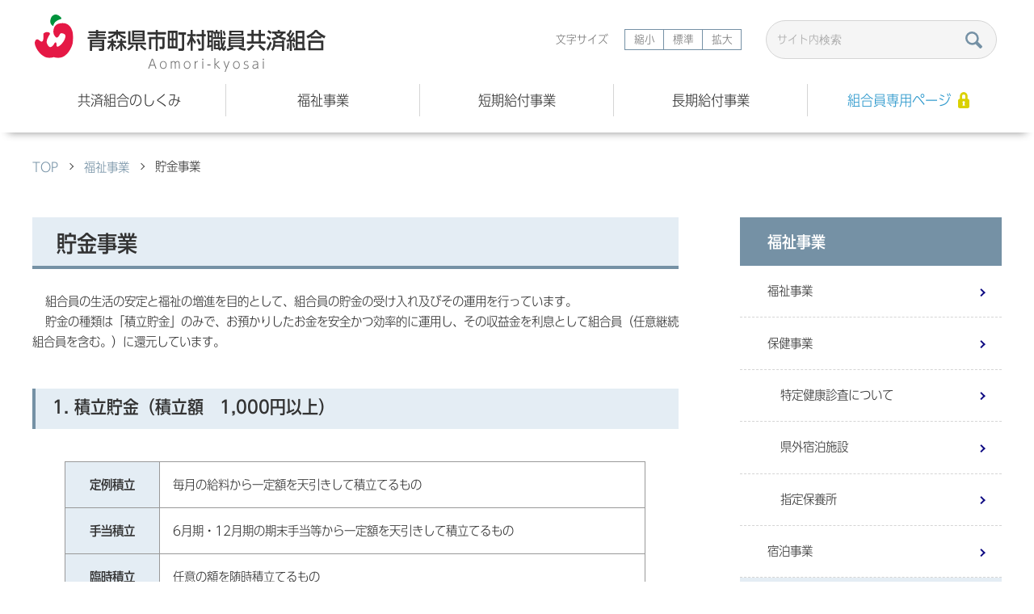

--- FILE ---
content_type: text/html
request_url: https://ctv-kyosai-aomori.or.jp/fukushi/tyokin.html
body_size: 9994
content:
<!doctype html>
<html lang="ja"><!-- InstanceBegin template="/Templates/template.dwt" codeOutsideHTMLIsLocked="false" -->
<head>
<meta charset="utf-8">
<meta content="IE=edge" http-equiv="X-UA-Compatible">
<meta name="viewport" content="width=device-width, initial-scale=1.0, minimum-scale=1.0, maximum-scale=3.0, user-scalable=yes">
<!-- InstanceBeginEditable name="doctitle" -->
<title>貯金事業 | 福祉事業｜青森県市町村職員共済組合</title>
<!-- InstanceEndEditable -->
<meta name="description" content="">
<meta name="keywords" content="">
<link rel="preconnect" href="https://fonts.googleapis.com">
<link rel="preconnect" href="https://fonts.gstatic.com" crossorigin>
<link href="https://fonts.googleapis.com/css2?family=M+PLUS+2:wght@100..900&display=swap" rel="stylesheet">
<link href="../css/styles.css" rel="stylesheet" />
<!-- JS -->
<script language="javascript" type="text/javascript" src="../js/jquery-3.6.0.min.js"></script>
<script language="javascript" type="text/javascript" src="../js/jquery.cookie.js"></script>
<!-- InstanceBeginEditable name="head" -->
<!-- InstanceEndEditable -->
<script language="javascript" type="text/javascript" src="../js/common.js"></script>
<!-- InstanceParam name="bodyClass" type="text" value="" -->
<script type="text/javascript" src="//webfonts.sakura.ne.jp/js/sakurav3.js"></script>
</head>

<body class="">
<!-- ▼header -->
<header class="p-header">
<div class="p-header__inner">
<div class="p-header-upper">
<div class="c-inner p-header-upper__inner">
<h1 class="p-header-logo"><a href="../"><img src="../img/logo.svg" alt="青森県市町村職員共済組合"/></a></h1>
<div class="p-header-R">
<div class="p-header-ctrl">
<dl class="p-header-size">
<dt class="forTtl">文字サイズ</dt>
<dd>
<ul class="forSize">
<li class="forSize_item sizeS"><button>縮小</button></li>
<li class="forSize_item sizeM"><button>標準</button></li>
<li class="forSize_item sizeL"><button>拡大</button></li>
</ul>
</dd>
</dl>
<form method="get" action="https://www.google.co.jp/search" target="_blank" class="p-header-search noSP">
<div class="searchInput">
<input name="q" type="text" placeholder="サイト内検索" id="siteSeaech" value="" maxlength="255" />
</div>
<div class="searchBtn">
<input type="submit" alt="" name="btnG" value="" />
</div>
<input type="hidden" name="hl" value="ja" />
<input type="hidden" name="as_sitesearch" value="ctv-kyosai-aomori.or.jp" />
<input type="hidden" name="ie" value="utf-8" />
<input type="hidden" name="oe" value="utf-8" />
</form>
</div>
</div>
</div>
</div>

<div class="p-nav">
<div class="c-inner">
<div class="noSP">
<div class="p-nav-items">
<ul class="items">
<li class="item"><a href="../shikumi/"><span class="in">共済組合のしくみ</span></a></li>
<li class="item"><a href="../fukushi/"><span class="in">福祉事業</span></a></li>
<li class="item"><a href="../tanki/"><span class="in">短期給付事業</span></a></li>
<li class="item"><a href="../chouki/"><span class="in">長期給付事業</span></a></li>
<li class="item forKumiaiin"><a href="../kumiaiin/" target="_blank"><span class="in lock">組合員専用ページ</span></a></li>
</ul>
</div>
</div>

<div class="burger--wrap">
<div class="burger"></div>
</div>
<nav class="navigation">
<div class="navigation--content">
<div class="noPC">
<script type="text/javascript">writeMenu("../");</script>
</div>
</div>
</nav>
</div>
</div>
</div>
</header>
<!-- ▲header -->

<main class="l-main">
<nav class="p-nav-topic">
<div class="c-inner">
<!-- InstanceBeginEditable name="tPath" -->
<ul class="items">
<li class="item"><a href="../">TOP</a></li>
<li class="item"><a href="./">福祉事業</a></li>
<li>貯金事業</li>
</ul>
<!-- InstanceEndEditable -->
</div>
</nav>

<div class="c-inner">
<div class="l-contents">
<div class="l-contents__L">
<div class="l-contents__L__inner">
<!-- InstanceBeginEditable name="contents" -->
<h1>貯金事業</h1>
<p>組合員の生活の安定と福祉の増進を目的として、組合員の貯金の受け入れ及びその運用を行っています。</p>
<p class="u-mb1em">貯金の種類は「積立貯金」のみで、お預かりしたお金を安全かつ効率的に運用し、その収益金を利息として組合員（任意継続組合員を含む。）に還元しています。</p>
<div class="u-indent">

</div>

<h2>1. 積立貯金（積立額　1,000円以上）</h2>
<div class="u-indent">
<table class="u-mb1em">
<tbody>
<tr>
<th>定例積立</th>
<td>毎月の給料から一定額を天引きして積立てるもの</td>
</tr>
<tr>
<th>手当積立</th>
<td>6月期・12月期の期末手当等から一定額を天引きして積立てるもの</td>
</tr>
<tr>
<th>臨時積立</th>
<td>任意の額を随時積立てるもの</td>
</tr>
</tbody>
</table>
</div>
<div class="u-indent">
<ul class="list-note u-sizeS">
<li><span class="mark">※</span>共済組合専用のゆうちょ銀行払込取扱票を使用しての送金は手数料が無料となります。</li>
<li><span class="mark">※</span>任意継続組合員は臨時積立のみの取扱いとなります。</li>
<li><span class="mark">※</span>定例・手当積立額を入力するだけで最長10年先までの貯金残高・利息額を計算できるエクセルファイル「共済貯金 積立シミュレーション」を提供しています。 積立計画の参考としてご活用ください。
<ul class="list-disc u-mt1em">
<li><span class="disc">●</span><a href="xls/sim_tsumitate.xlsx" class="iconMark forExcel">「共済貯金 積立シミュレーション」のダウンロードはこちら</a></li>
</ul>
</li>
</ul>
</div>

<h2>2. 払戻しと解約</h2>
<p>払戻しと解約の送金日は、各月10日・20日・30日（2月は28日）の月3回となります。</p>
<p class="u-mb1em">なお、貯金払戻請求書の締切日は、共済組合の受付締切日で送金日の5営業日前の日までとなります。</p>
<ul class="list-note u-sizeS">
<li><span class="mark">※</span>iBss（一部払戻しのみ手続可）及びクラウドを利用した申込み受付は、共済組合必着日の15:00までです。</li>
</ul>
<div class="u-indent">
<div class="fukushi_tyokin03">
<table class="u-center">
<thead>
<tr>
<th class="noBR">【基本】送金日</th>
<th class="noBR">→</th>
<th>締切日</th>
</tr>
</thead>
<tbody>
<tr>
<td class="noBR">1回目・10日</td>
<td class="noBR">→</td>
<td>3日</td>
</tr>
<tr>
<td class="noBR">2回目・20日</td>
<td class="noBR">→</td>
<td>13日</td>
</tr>
<tr>
<td class="noBR">3日目・30日</td>
<td class="noBR">→</td>
<td>23日</td>
</tr>
</tbody>
</table>
<ul class="list-note u-sizeS">
<li><span class="mark">※</span>送金日と締切日は、土日及び祝日等により「日にち」が違う場合がありますので、下の送金日等予定表で確認してください。
<ul class="list-disc u-mt1em">
<li><span class="disc">●</span><a href="pdf/soukin_01.pdf" class="iconMark forPdf" target="_blank">令和7年8月～令和8年1月送金等予定表</a></li>
</ul>
</li>
</ul>
</div>
</div>

<h2>3. 利息と貯金残高の確認</h2>
<p>利息は、毎年4月1日から翌年3月31日までの1年間の利息を計算し翌日、元金に組み入れます。</p>
<p>貯金残高については、随時iBssで確認できます。</p>

<h2>4. 非課税貯蓄制度</h2>
<p class="u-mb1em">組合員貯金は、一般の預金と同様に課税扱い（利息に対して一律20.315％の源泉分離課税）となります。ただし、下記に該当する方は申し出により他の金融機関と合わせて貯金預入元金350万円まで非課税扱いにすることができます。</p>
<div class="u-indent">
<ul class="list-disc">
<li><span class="disc">●</span>障害者（身体障害者手帳の交付を受けている者、障害年金の受給者）</li>
<li><span class="disc">●</span>遺族基礎年金等を受給している妻</li>
<li><span class="disc">●</span>児童扶養手当を受給している者</li>
</ul>
</div>

<h2>5. 共済貯金の現況</h2>
<p class="u-mb1em">共済貯金の令和6年度末の状況は<a href="../kumiaiin/tayori/pdf/kyosai_chokin.pdf" target="_blank" class="iconMark forPdf">こちら</a>から</p>
<ul class="list-note u-sizeS">
<li><span class="mark">※</span>ご覧いただくためには、ログインIDとパスワードの入力が必要となります。冊子の共済だよりをご確認いただくか、共済組合事務担当者にご照会ください。</li>
</ul>
<!-- InstanceEndEditable -->
</div>
</div>
<div class="l-contents__R">
<!-- InstanceBeginEditable name="write02" -->
<script type="text/javascript">writeMenu("../");</script>
<!-- InstanceEndEditable -->
</div>
</div>
</div>
</main>

<!-- ▼footer -->
<footer class="p-footer">
<div class="c-inner p-footer__inner">
<a href="#" class="p-footer-pageTop"><span class="in">ページ<br class="noPC">トップ</span></a>
<div class="p-footer__container">
<div class="p-footer-info">
<h1 class="forTtl">青森県市町村職員共済組合</h1>
<p class="forAdd">〒030-8567 青森市本町5丁目1-5<br>TEL 017-723-6511<br>FAX  017-723-4252</p>
</div>
<nav class="p-footer-nav">
<ul class="items typeA">
<li class="item"><a href="mailto:soumu@ctv-kyosai-aomori.or.jp">お問い合わせ</a></li>
<li class="item"><a href="../recruit/">採用情報</a></li>
</ul>
<ul class="items typeB">
<li class="item"><a href="../about/">組合概要</a></li>
<li class="item"><a href="../secretariat/">事務局案内</a></li>
<li class="item"><a href="../link/">リンク</a></li>
<li class="item"><a href="../sitemap/">サイトマップ</a></li>
<li class="item"><a href="../privacy/">個人情報保護方針</a></li>
</ul>
</nav>
</div>
<small class="p-footer-copyright">
<div class="c-inner">Copyright 青森県市町村職員共済組合 All Rights Reserved.</div>
</small>
</div>
</footer>
<!-- ▲footer -->

</body>
<!-- InstanceEnd --></html>


--- FILE ---
content_type: text/html
request_url: https://ctv-kyosai-aomori.or.jp/inc/menu.html?_=1768730702315
body_size: 25686
content:
<!-- ▼ PCローカルナビ -->
<nav class="p-menu">
<h1 class="p-menu-cat">共済組合のしくみ</h1>
<ul class="items">
<li class="item"><a href="{$root}shikumi/">共済組合のしくみ</a></li>
<li class="item"><a href="{$root}shikumi/aramashi.html">共済組合のあらまし</a></li>
<li class="item"><a href="{$root}shikumi/kumiaiin.html">組合員</a></li>
<li class="item"><a href="{$root}shikumi/hihuyousha.html">被扶養者</a></li>
<li class="item"><a href="{$root}shikumi/kumiaiinshou.html">資格の証明</a></li>
<li class="item"> 
<dl>
<dt><a href="{$root}shikumi/kakekin.html">掛金（保険料）と負担金</a></dt>
<dd class="child">
<ul class="child-items">
<li class="child-items__item"><a href="{$root}shikumi/kakeritsu.html" target="_blank">掛金率（保険料）と負担金率</a></li>
</ul>
</dd>
</dl>
</li>
</ul>
</nav>

<nav class="p-menu">
<h1 class="p-menu-cat">福祉事業</h1>
<ul class="items">
<li class="item"><a href="{$root}fukushi/">福祉事業</a></li>
<li class="item"> 
<dl>
<dt><a href="{$root}fukushi/hoken.html">保健事業</a></dt>
<dd class="child">
<ul class="child-items">
<li class="child-items__item"><a href="{$root}kenshin/" target="_blank">特定健康診査について</a></li>
<li class="child-items__item"><a href="{$root}fukushi/kengaishisetsu.html" target="_blank">県外宿泊施設</a></li>
<li class="child-items__item"><a href="{$root}fukushi/shiteihoyoujyo.html" target="_blank">指定保養所</a></li>
</ul>
</dd>
</dl>
</li>
<li class="item"><a href="https://apple-palace.com/" target="_blank">宿泊事業</a></li>
<li class="item"><a href="{$root}fukushi/tyokin.html">貯金事業</a></li>
<li class="item"> 
<dl>
<dt><a href="{$root}fukushi/kashitsuke.html">貸付事業</a></dt>
<dd class="child">
<ul class="child-items">
<li class="child-items__item"><a href="{$root}fukushi/ka_hutsuu.html">普通貸付</a>
<ul class="child-items">
<li class="child-items__item"><a href="{$root}fukushi/m_tokubetsu.html" target="_blank" class="level01">普通貸付・特別貸付の申込書類等</a></li>
</ul>
</li>
<li class="child-items__item"><a href="{$root}fukushi/ka_jyuutaku.html">住宅貸付</a>
<ul class="child-items">
<li class="child-items__item"><a href="{$root}fukushi/tokurei.html" target="_blank" class="level01">貸付特例利率表</a></li>
<li class="child-items__item"><a href="{$root}fukushi/m_jyuutaku.html" target="_blank" class="level01">住宅貸付の申込書類等</a></li>
</ul>  
</li>
<li class="child-items__item"><a href="{$root}fukushi/ka_saigai.html">災害貸付</a>
<ul class="child-items">
<li class="child-items__item"><a href="{$root}fukushi/tokurei.html" target="_blank" class="level01">貸付特例利率表</a></li>
<li class="child-items__item"><a href="{$root}fukushi/m_saigai.html" target="_blank" class="level01">災害貸付の申込書類他</a></li>
</ul>
</li>
<li class="child-items__item"><a href="{$root}fukushi/ka_kaigojyuutaku.html">在宅介護対応住宅貸付</a>
<ul class="child-items">
<li class="child-items__item"><a href="{$root}fukushi/m_zaitaku.html" target="_blank" class="level01">在宅介護対応住宅貸付の申込書類他</a></li>
</ul>
</li>
<li class="child-items__item"><a href="{$root}fukushi/ka_tokubetsu.html">特別貸付</a></li>
<li class="child-items__item"><a href="{$root}fukushi/ka_iryoui.html">高額医療貸付</a>
<ul class="child-items">
<li class="child-items__item"><a href="{$root}fukushi/m_kougakuiryou.html" target="_blank" class="level01">高額医療貸付の申込書類</a></li>
</ul>
</li>
<li class="child-items__item"><a href="{$root}fukushi/ka_syussan.html">出産貸付</a>
<ul class="child-items">
<li class="child-items__item"><a href="{$root}fukushi/m_syussan.html" target="_blank" class="level01">出産貸付の申込書類</a></li>
</ul>  
</li>
</ul>
</dd>
</dl>
</li>
<li class="item"> 
<dl>
<dt><a href="{$root}fukushi/busshi.html">物資事業</a></dt>
<dd class="child">
<ul class="child-items">
<li class="child-items__item"><a href="{$root}fukushi/shiteisyou.html" target="_blank">指定商一覧</a></li>
<li class="child-items__item"><a href="{$root}fukushi/nagare.html" target="_blank">購入流れ図</a></li>
</ul>
</dd>
</dl>
</li>
</ul>
</nav>
  
<nav class="p-menu">
<h1 class="p-menu-cat">短期給付事業</h1>
<ul class="items">
<li class="item"><a href="{$root}tanki/">短期給付事業</a></li>
<li class="item"><a href="{$root}tanki/shurui.html">短期給付の種類</a></li>
<li class="item"><a href="{$root}tanki/seikyu.html">給付金を請求するとき</a></li>
<li class="item"> 
<dl>
<dt><a href="{$root}tanki/byouki.html">病気やけがをしたときの給付（診療を受ける場合）</a></dt>
<dd class="child">
<ul class="child-items">
<li class="child-items__item"><a href="{$root}tanki/kumiaiinsinryo.html">マイナ保険証等で診療を受けるとき（療養の給付・家族療養費）</a></li>
<li class="child-items__item"><a href="{$root}tanki/kumiaiinsiyo.html">マイナ保険証等が使用できなかったとき（療養費・家族療養費）</a></li>
<li class="child-items__item"><a href="{$root}tanki/sagakuziko.html">差額を自己負担するとき（保険外併用療養費）</a></li>
<li class="child-items__item"><a href="{$root}tanki/ukerarenaisinryo.html">マイナ保険証等で受けられない診療</a></li>
<li class="child-items__item"><a href="{$root}tanki/homonkango.html">訪問看護を受けたとき（訪問看護療養費・家族訪問看護療養費）</a></li>
<li class="child-items__item"><a href="{$root}tanki/kogakuiryo.html">高額な医療費を支払ったとき（高額療養費）</a></li>
<li class="child-items__item"><a href="{$root}tanki/iryokaigokogaku.html">医療と介護の負担が高額になったとき（高額介護合算療養費）</a></li>
<li class="child-items__item"><a href="{$root}tanki/isositatoki.html">移送したとき（移送費・家族移送費）</a></li>
<li class="child-items__item"><a href="{$root}tanki/kotuzikotyui.html">交通事故などにあったときの注意</a></li>
</ul>
</dd>
</dl>
</li>
<li class="item"><a href="{$root}tanki/syussan.html">出産したときの給付</a></li>
<li class="item"><a href="{$root}tanki/shibou.html">死亡したときの給付</a></li>
<li class="item"><a href="{$root}tanki/kekkin.html">勤務を休んだときの給付</a></li>
<li class="item"><a href="{$root}tanki/saigai.html">災害にあったときの給付</a></li>
<li class="item"><a href="{$root}tanki/taishoku_kyuuhu.html">退職後の給付</a></li>
<li class="item"><a href="{$root}tanki/taishoku_iryou.html">退職後の医療</a></li>
<li class="item"><a href="{$root}tanki/choujyuiryou.html">後期高齢者医療制度のしくみ</a></li>
<li class="item"><a href="{$root}tanki/kaigohoken.html">介護保険制度のしくみ</a></li>
</ul>
</nav>

<nav class="p-menu">
<h1 class="p-menu-cat">長期給付事業</h1>
<ul class="items">
<li class="item"><a href="{$root}chouki/" target="_blank">長期給付事業</a></li>
</ul>
</nav>

<nav class="p-menu">
<h1 class="p-menu-cat">各種請求用紙</h1>
<ul class="items">
<li class="item"><a href="{$root}seikyu/">各種請求用紙</a></li>
</ul>
</nav>

<nav class="p-menu">
<h1 class="p-menu-cat">こんなとき、こんな手続き</h1>
<ul class="items">
<li class="item"><a href="{$root}konnatoki/">一覧</a></li>
<li class="item"><a href="{$root}konnatoki/shushoku.html">就職したとき</a></li>
<li class="item"><a href="{$root}konnatoki/shinsei.html">家族を被扶養者として認定申請するとき</a></li>
<li class="item"><a href="{$root}konnatoki/kekkon.html">結婚したとき</a></li>
<li class="item"><a href="{$root}konnatoki/shussan.html">出産したとき</a></li>
<li class="item"><a href="{$root}konnatoki/byouki.html">病気やけがをしたとき</a></li>
<li class="item"><a href="{$root}konnatoki/kaigo.html">家族の介護や病気で休んだとき</a></li>
<li class="item"><a href="{$root}konnatoki/nyuugaku.html">子どもが入学・進学・就職・結婚したとき</a></li>
<li class="item"><a href="{$root}konnatoki/jyuusho.html">住所・口座等の変更、資格の証明を紛失したとき</a></li>
<li class="item"><a href="{$root}konnatoki/shibou.html">組合員・家族が死亡したとき</a></li>
<li class="item"><a href="{$root}konnatoki/taishoku.html">退職したとき</a></li>
</ul>
</nav>

<nav class="p-menu">
<h1 class="p-menu-cat">よくある質問</h1>
<ul class="items">
<li class="item"><a href="{$root}faq/">一覧</a></li>
<li class="item"><a href="{$root}faq/hihuyousha.html">被扶養者について</a></li>
<li class="item"><a href="{$root}faq/kakekin.html">掛金（保険料）について</a></li>
<li class="item"><a href="{$root}faq/nini.html">任意継続組合員について</a></li>
<li class="item"><a href="{$root}faq/tanki.html">短期給付（医療費）について</a></li>
<li class="item"><a href="{$root}faq/hoken.html">保健事業について</a></li>
<li class="item"><a href="{$root}faq/chokin.html">貯金事業について</a></li>
<li class="item"><a href="{$root}faq/kashitsuke.html">貸付事業について</a></li>
<li class="item"><a href="{$root}faq/busshi.html">物資事業について</a></li>
<li class="item"><a href="https://ssl.shichousonren.or.jp/pensioner/qa.html" target="_blank">長期給付（年金）について</a></li>
<li class="item"><a href="{$root}faq/nenkin.html">年金の見込額について</a></li>
</ul>
</nav>

<nav class="p-menu">
<h1 class="p-menu-cat">組合概要</h1>
<ul class="items">
<li class="item"><a href="{$root}about/">組合概要</a></li>
</ul>
</nav>

<nav class="p-menu">
<h1 class="p-menu-cat">事務局案内</h1>
<ul class="items">
<li class="item"><a href="{$root}secretariat/">事務局案内</a></li>
</ul>
</nav>

<nav class="p-menu">
<h1 class="p-menu-cat">リンク</h1>
<ul class="items">
<li class="item"><a href="{$root}link/">リンク</a></li>
</ul>
</nav>

<nav class="p-menu">
<h1 class="p-menu-cat">個人情報保護方針</h1>
<ul class="items">
<li class="item"><a href="{$root}privacy/">個人情報保護方針</a></li>
</ul>
</nav>

<nav class="p-menu">
<h1 class="p-menu-cat">サイトマップ</h1>
<ul class="items">
<li class="item"><a href="{$root}sitemap/">サイトマップ</a></li>
</ul>
</nav>

<nav class="p-menu">
<h1 class="p-menu-cat">共済組合からのお知らせ</h1>
<ul class="items">
<li class="item"><a href="{$root}news/">バックナンバー</a></li>
</ul>
</nav>

<nav class="p-menu">
<h1 class="p-menu-cat">青森県市町村職員年金者連盟のご案内</h1>
<ul class="items">
<li class="item"><a href="{$root}nenkin/">青森県市町村職員年金者連盟のご案内</a></li>
</ul>
</nav>

<nav class="p-menu">
<h1 class="p-menu-cat">組合員専用ページ</h1>
<ul class="items">
<li class="item"><a href="{$root}kumiaiin/">組合員専用ページ</a></li>
<li class="item"><a href="{$root}kumiaiin/tayori/">たよりバックナンバー</a></li>
<li class="item"><a href="{$root}kumiaiin/reiki/" target="_blank">例規集</a></li>
</ul>
</nav>

<nav class="p-menu">
<h1 class="p-menu-cat">採用情報</h1>
<ul class="items">
<li class="item"><a href="{$root}recruit/">採用情報</a></li>
<li class="item"><a href="{$root}recruit/annai.html">採用案内</a></li>
<li class="item"> 
<dl>
<dt><a href="{$root}recruit/interview.html">職員インタビュー</a></dt>
<dd class="child">
<ul class="child-items">
<li class="child-items__item"><a href="{$root}recruit/interview_01.html">令和6年度採用　年金課　調査担当</a></li>
<li class="child-items__item"><a href="{$root}recruit/interview_02.html">令和6年度採用　医療保健課　資格担当</a></li>
<li class="child-items__item"><a href="{$root}recruit/interview_03.html">令和6年度採用　総務課　庶務・企画担当</a></li>
</ul>
</dd>
</dl>
</li>
</ul>
</nav>

<nav class="p-menu-bn">
<ul class="items">
<li class="item bn01"><a href="{$root}seikyu/">各種請求用紙</a></li>
<li class="item bn02"><a href="{$root}konnatoki/">こんなとき、こんな手続き</a></li>
<li class="item bn03"><a href="{$root}faq/">よくある質問</a></li>
</ul>
</nav>

<!-- ▼ テンプレ用（削除してください） -->
<nav class="p-menu">
<h1 class="p-menu-cat">カテゴリ</h1>
<ul class="items">
<li class="item"><a href="{$root}tmpl/">画面名称1-1</a></li>
<li class="item"><a href="{$root}tmpl/null.html">画面名称1-2</a></li>
<li class="item"><a href="{$root}tmpl/null.html">画面名称1-3</a></li>
<li class="item"><a href="{$root}tmpl/null.html">画面名称1-4</a></li>
<li class="item"> 
<dl>
<dt><a href="{$root}tmpl/null.html">画面名称1-5</a></dt>
<dd class="child">
<ul class="child-items">
<li class="child-items__item"><a href="{$root}tmpl/null.html">画面名称1-5-1</a></li>
<li class="child-items__item"><a href="{$root}tmpl/null.html">画面名称1-5-2</a></li>
<li class="child-items__item"><a href="{$root}tmpl/null.html">画面名称1-5-3<br>画面名称1-5-3</a></li>
</ul>
</dd>
</dl>
</li>
</ul>
</nav>
<!-- ▲ テンプレ用（削除してください） -->

<!-- ▲ PCローカルナビ -->

<!-- ▼ 編集箇所　SPローカルナビ -->
<div class="p-header-searchWrap">
<form method="get" action="https://www.google.co.jp/search" target="_blank" class="p-header-search noPC">
<div class="searchInput">
<input name="q" type="text" id="siteSeaech" placeholder="サイト内検索" title="" value="" maxlength="255" />
</div>
<div class="searchBtn">
<input type="submit" alt="" name="btnG" value="" />
</div>
<input type="hidden" name="hl" value="ja" />
<input type="hidden" name="as_sitesearch" value="ctv-kyosai-aomori.or.jp" />
<input type="hidden" name="ie" value="utf-8" />
<input type="hidden" name="oe" value="utf-8" />
</form>
</div>

<div class="p-nav-items">
<ul class="items">
<!-- ▼ 確認用（削除してください） -->
<!--<li class="item">
<dl>
<dt class="forCat"><a href="{$root}tmpl/">カテゴリ</a></dt>
<dd class="forList">
<ul>
<li class="forList_item"><a href="{$root}tmpl/">画面名称1-1</a></li>
<li class="forList_item"><a href="{$root}tmpl/null.html">画面名称1-2</a></li>
<li class="forList_item"><a href="{$root}tmpl/null.html">画面名称1-3</a></li>
<li class="forList_item hasChild">
<a href="{$root}tmpl/">画面名称1-2</a>
<ul class="child">
<li class="child__item"><a href="{$root}tmpl/null.html">画面名称1-2-1</a></li>
<li class="child__item"><a href="{$root}tmpl/null.html">画面名称1-2-2</a></li>
</ul>
</li>
</ul>
</dd>
</dl>
</li>-->
<!-- ▲ 確認用（削除してください） -->
<li class="item">
<dl>
<dt class="forCat cat01"><a href="{$root}shikumi/">共済組合のしくみ</a></dt>
<dd class="forList">
<ul>
<li class="forList_item"><a href="{$root}shikumi/">共済組合のしくみ</a></li>
<li class="forList_item"><a href="{$root}shikumi/aramashi.html">共済組合のあらまし</a></li>
<li class="forList_item"><a href="{$root}shikumi/kumiaiin.html">組合員</a></li>
<li class="forList_item"><a href="{$root}shikumi/hihuyousha.html">被扶養者</a></li>
<li class="forList_item"><a href="{$root}shikumi/kumiaiinshou.html">資格の証明</a></li>
<li class="forList_item hasChild">
<dl class="child">
<dt class="forList_item"><a href="{$root}shikumi/kakekin.html">掛金（保険料）と負担金</a></dt>
<dd class="child_menuWrap">
<ul class="child_menu">
<li class="child_menu__item"><a href="{$root}shikumi/kakeritsu.html" target="_blank">掛金率（保険料）と負担金率</a></li>
</ul>
</dd>
</dl>
</li>  
</ul>
</dd>
</dl>
</li>
<li class="item">
<dl>
<dt class="forCat cat02"><a href="{$root}fukushi/">福祉事業</a></dt>
<dd class="forList">
<ul>
<li class="forList_item"><a href="{$root}fukushi/">福祉事業</a></li>
<li class="forList_item hasChild">
<dl class="child">
<dt class="forList_item"><a href="{$root}fukushi/hoken.html">保健事業</a></dt>
<dd class="child_menuWrap">
<ul class="child_menu">
<li class="child_menu__item"><a href="{$root}kenshin/" target="_blank">特定健康診査について</a></li>
<li class="child_menu__item"><a href="{$root}fukushi/kengaishisetsu.html" target="_blank">県外宿泊施設</a></li>
<li class="child_menu__item"><a href="{$root}fukushi/shiteihoyoujyo.html" target="_blank">指定保養所</a></li>
</ul>
</dd>
</dl>
</li>
<li class="forList_item"><a href="https://apple-palace.com/" target="_blank">宿泊事業</a></li>
<li class="forList_item"><a href="{$root}fukushi/tyokin.html">貯金事業</a></li>
<li class="forList_item hasChild">
<dl class="child">
<dt class="forList_item"><a href="{$root}fukushi/kashitsuke.html">貸付事業</a></dt>
<dd class="child_menuWrap">
<ul class="child_menu">
<li class="child_menu__item"><a href="{$root}fukushi/ka_hutsuu.html">普通貸付</a>
<ul class="level01">
<li class="level01__item"><a href="{$root}fukushi/m_tokubetsu.html" target="_blank">普通貸付・特別貸付の申込書類等</a></li>
</ul>
</li>
<li class="child_menu__item"><a href="{$root}fukushi/ka_jyuutaku.html">住宅貸付</a>
<ul class="level01">
<li class="level01__item"><a href="{$root}fukushi/tokurei.html" target="_blank">貸付特例利率表</a></li>
<li class="level01__item"><a href="{$root}fukushi/m_jyuutaku.html" target="_blank">住宅貸付の申込書類等</a></li>
</ul>
</li>
<li class="child_menu__item"><a href="{$root}fukushi/ka_saigai.html">災害貸付</a>
<ul class="level01">
<li class="level01__item"><a href="{$root}fukushi/tokurei.html" target="_blank">貸付特例利率表</a></li>
<li class="level01__item"><a href="{$root}fukushi/m_saigai.html" target="_blank">災害貸付の申込書類他</a></li>
</ul>
</li>
<li class="child_menu__item"><a href="{$root}fukushi/ka_kaigojyuutaku.html">在宅介護対応住宅貸付</a>
<ul class="level01">
<li class="level01__item"><a href="{$root}fukushi/m_zaitaku.html" target="_blank">在宅介護対応住宅貸付の申込書類他</a></li>
</ul>
</li>
<li class="child_menu__item"><a href="{$root}fukushi/ka_tokubetsu.html">特別貸付</a></li>
<li class="child_menu__item"><a href="{$root}fukushi/ka_iryoui.html">高額医療貸付</a>
<ul class="level01">
<li class="level01__item"><a href="{$root}fukushi/m_kougakuiryou.html" target="_blank">高額医療貸付の申込書類</a></li>
</ul>
</li>
<li class="child_menu__item"><a href="{$root}fukushi/ka_syussan.html">出産貸付</a>
<ul class="level01">
<li class="level01__item"><a href="{$root}fukushi/m_syussan.html" target="_blank">出産貸付の申込書類</a></li>
</ul>
</li>
</ul>
</dd>
</dl>
</li>
<li class="forList_item hasChild">
<dl class="child">
<dt class="forList_item"><a href="{$root}fukushi/busshi.html">物資事業</a></dt>
<dd class="child_menuWrap">
<ul class="child_menu">
<li class="child_menu__item"><a href="{$root}fukushi/shiteisyou.html" target="_blank">指定商一覧</a></li>
<li class="child_menu__item"><a href="{$root}fukushi/nagare.html" target="_blank">購入流れ図</a></li>
</ul>
</dd>
</dl>
</li>
</ul>
</dd>
</dl>
</li>
<li class="item">
<dl>
<dt class="forCat cat03"><a href="{$root}tanki/">短期給付事業</a></dt>
<dd class="forList">
<ul>
<li class="forList_item"><a href="{$root}tanki/">短期給付事業</a></li>
<li class="forList_item"><a href="{$root}tanki/shurui.html">短期給付の種類</a></li>
<li class="forList_item"><a href="{$root}tanki/seikyu.html">給付金を請求するとき</a></li>
<li class="forList_item hasChild">
<dl class="child">
<dt class="forList_item"><a href="{$root}tanki/byouki.html">病気やけがをしたときの給付（診療を受ける場合）</a></dt>
<dd class="child_menuWrap">
<ul class="child_menu">
<li class="child_menu__item"><a href="{$root}tanki/kumiaiinsinryo.html">マイナ保険証等で診療を受けるとき（療養の給付・家族療養費）</a></li>
<li class="child_menu__item"><a href="{$root}tanki/kumiaiinsiyo.html">マイナ保険証等が使用できなかったとき（療養費・家族療養費）</a></li>
<li class="child_menu__item"><a href="{$root}tanki/sagakuziko.html">差額を自己負担するとき（保険外併用療養費）</a></li>
<li class="child_menu__item"><a href="{$root}tanki/ukerarenaisinryo.html">マイナ保険証等で受けられない診療</a></li>
<li class="child_menu__item"><a href="{$root}tanki/homonkango.html">訪問看護を受けたとき（訪問看護療養費・家族訪問看護療養費）</a></li>
<li class="child_menu__item"><a href="{$root}tanki/kogakuiryo.html">高額な医療費を支払ったとき（高額療養費）</a></li>
<li class="child_menu__item"><a href="{$root}tanki/iryokaigokogaku.html">医療と介護の負担が高額になったとき（高額介護合算療養費）</a></li>
<li class="child_menu__item"><a href="{$root}tanki/isositatoki.html">移送したとき（移送費・家族移送費）</a></li>
<li class="child_menu__item"><a href="{$root}tanki/kotuzikotyui.html">交通事故などにあったときの注意</a></li>
</ul>
</dd>
</dl>
</li>
<li class="forList_item"><a href="{$root}tanki/syussan.html">出産したときの給付</a></li>
<li class="forList_item"><a href="{$root}tanki/shibou.html">死亡したときの給付</a></li>
<li class="forList_item"><a href="{$root}tanki/kekkin.html">勤務を休んだときの給付</a></li>
<li class="forList_item"><a href="{$root}tanki/saigai.html">災害にあったときの給付</a></li>
<li class="forList_item"><a href="{$root}tanki/taishoku_kyuuhu.html">退職後の給付</a></li>
<li class="forList_item"><a href="{$root}tanki/taishoku_iryou.html">退職後の医療</a></li>
<li class="forList_item"><a href="{$root}tanki/choujyuiryou.html">後期高齢者医療制度のしくみ</a></li>
<li class="forList_item"><a href="{$root}tanki/kaigohoken.html">介護保険制度のしくみ</a></li>
</ul>
</dd>
</dl>
</li>
<li class="item">
<div class="forCat cat04 single"><a href="{$root}chouki/">長期給付事業</a></div>
</li>
<li class="item">
<div class="forCat cat05 single"><a href="{$root}kumiaiin/" target="_blank"><span class="lock">組合員専用ページ</span></a></div>
</li>
<li class="item">
<dl>
<dt class="forCat cat06"><a href="{$root}seikyu/">各種請求用紙</a></dt>
<dd class="forList">
<ul>
<li class="forList_item"><a href="{$root}seikyu/">各種請求用紙</a></li>  
</ul>
</dd>
</dl>
</li>
<li class="item">
<dl>
<dt class="forCat cat07"><a href="{$root}konnatoki/">こんなとき、こんな手続き</a></dt>
<dd class="forList">
<ul>
<li class="forList_item"><a href="{$root}konnatoki/">一覧</a></li>
<li class="forList_item"><a href="{$root}konnatoki/shushoku.html">就職したとき</a></li>
<li class="forList_item"><a href="{$root}konnatoki/shinsei.html">家族を被扶養者として認定申請するとき</a></li>
<li class="forList_item"><a href="{$root}konnatoki/kekkon.html">結婚したとき</a></li>
<li class="forList_item"><a href="{$root}konnatoki/shussan.html">出産したとき</a></li>
<li class="forList_item"><a href="{$root}konnatoki/byouki.html">病気やけがをしたとき</a></li>
<li class="forList_item"><a href="{$root}konnatoki/kaigo.html">家族の介護や病気で休んだとき</a></li>
<li class="forList_item"><a href="{$root}konnatoki/nyuugaku.html">子どもが入学・進学・就職・結婚したとき</a></li>
<li class="forList_item"><a href="{$root}konnatoki/jyuusho.html">住所・口座等の変更、資格の証明を紛失したとき</a></li>
<li class="forList_item"><a href="{$root}konnatoki/shibou.html">組合員・家族が死亡したとき</a></li>
<li class="forList_item"><a href="{$root}konnatoki/taishoku.html">退職したとき</a></li>
</ul>
</dd>
</dl>
</li>
<li class="item">
<dl>
<dt class="forCat cat08"><a href="{$root}faq/">よくある質問</a></dt>
<dd class="forList">
<ul>
<li class="forList_item"><a href="{$root}faq/">一覧</a></li>
<li class="forList_item"><a href="{$root}faq/hihuyousha.html">被扶養者について</a></li>
<li class="forList_item"><a href="{$root}faq/kakekin.html">掛金（保険料）について</a></li>
<li class="forList_item"><a href="{$root}faq/nini.html">任意継続組合員について</a></li>
<li class="forList_item"><a href="{$root}faq/tanki.html">短期給付（医療費）について</a></li>
<li class="forList_item"><a href="{$root}faq/hoken.html">保健事業について</a></li>
<li class="forList_item"><a href="{$root}faq/chokin.html">貯金事業について</a></li>
<li class="forList_item"><a href="{$root}faq/kashitsuke.html">貸付事業について</a></li>
<li class="forList_item"><a href="{$root}faq/busshi.html">物資事業について</a></li>
<li class="forList_item"><a href="https://ssl.shichousonren.or.jp/pensioner/qa.html" target="_blank">長期給付（年金）について</a></li>
<li class="forList_item"><a href="{$root}faq/nenkin.html">年金の見込額について</a></li>
</ul>
</dd>
</dl>
</li>
</ul>
<div class="c-inner">
<ul class="btns">
<li class="btn"><a href="mailto:soumu@ctv-kyosai-aomori.or.jp">お問い合わせ</a></li>
<li class="btn"><a href="{$root}recruit/">採用情報</a></li>
</ul>
<ul class="others">
<li class="other"><a href="{$root}about/">組合概要</a></li>
<li class="other"><a href="{$root}secretariat/">事務局案内</a></li>
<li class="other"><a href="{$root}link/">リンク</a></li>
<li class="other"><a href="{$root}sitemap/">サイトマップ</a></li>
<li class="other"><a href="{$root}privacy/">個人情報保護方針</a></li>
</ul>
</div>
</div>
<!-- ▲ 編集箇所　SPローカルナビ -->

--- FILE ---
content_type: text/html
request_url: https://ctv-kyosai-aomori.or.jp/inc/menu.html?_=1768730702316
body_size: 25668
content:
<!-- ▼ PCローカルナビ -->
<nav class="p-menu">
<h1 class="p-menu-cat">共済組合のしくみ</h1>
<ul class="items">
<li class="item"><a href="{$root}shikumi/">共済組合のしくみ</a></li>
<li class="item"><a href="{$root}shikumi/aramashi.html">共済組合のあらまし</a></li>
<li class="item"><a href="{$root}shikumi/kumiaiin.html">組合員</a></li>
<li class="item"><a href="{$root}shikumi/hihuyousha.html">被扶養者</a></li>
<li class="item"><a href="{$root}shikumi/kumiaiinshou.html">資格の証明</a></li>
<li class="item"> 
<dl>
<dt><a href="{$root}shikumi/kakekin.html">掛金（保険料）と負担金</a></dt>
<dd class="child">
<ul class="child-items">
<li class="child-items__item"><a href="{$root}shikumi/kakeritsu.html" target="_blank">掛金率（保険料）と負担金率</a></li>
</ul>
</dd>
</dl>
</li>
</ul>
</nav>

<nav class="p-menu">
<h1 class="p-menu-cat">福祉事業</h1>
<ul class="items">
<li class="item"><a href="{$root}fukushi/">福祉事業</a></li>
<li class="item"> 
<dl>
<dt><a href="{$root}fukushi/hoken.html">保健事業</a></dt>
<dd class="child">
<ul class="child-items">
<li class="child-items__item"><a href="{$root}kenshin/" target="_blank">特定健康診査について</a></li>
<li class="child-items__item"><a href="{$root}fukushi/kengaishisetsu.html" target="_blank">県外宿泊施設</a></li>
<li class="child-items__item"><a href="{$root}fukushi/shiteihoyoujyo.html" target="_blank">指定保養所</a></li>
</ul>
</dd>
</dl>
</li>
<li class="item"><a href="https://apple-palace.com/" target="_blank">宿泊事業</a></li>
<li class="item"><a href="{$root}fukushi/tyokin.html">貯金事業</a></li>
<li class="item"> 
<dl>
<dt><a href="{$root}fukushi/kashitsuke.html">貸付事業</a></dt>
<dd class="child">
<ul class="child-items">
<li class="child-items__item"><a href="{$root}fukushi/ka_hutsuu.html">普通貸付</a>
<ul class="child-items">
<li class="child-items__item"><a href="{$root}fukushi/m_tokubetsu.html" target="_blank" class="level01">普通貸付・特別貸付の申込書類等</a></li>
</ul>
</li>
<li class="child-items__item"><a href="{$root}fukushi/ka_jyuutaku.html">住宅貸付</a>
<ul class="child-items">
<li class="child-items__item"><a href="{$root}fukushi/tokurei.html" target="_blank" class="level01">貸付特例利率表</a></li>
<li class="child-items__item"><a href="{$root}fukushi/m_jyuutaku.html" target="_blank" class="level01">住宅貸付の申込書類等</a></li>
</ul>  
</li>
<li class="child-items__item"><a href="{$root}fukushi/ka_saigai.html">災害貸付</a>
<ul class="child-items">
<li class="child-items__item"><a href="{$root}fukushi/tokurei.html" target="_blank" class="level01">貸付特例利率表</a></li>
<li class="child-items__item"><a href="{$root}fukushi/m_saigai.html" target="_blank" class="level01">災害貸付の申込書類他</a></li>
</ul>
</li>
<li class="child-items__item"><a href="{$root}fukushi/ka_kaigojyuutaku.html">在宅介護対応住宅貸付</a>
<ul class="child-items">
<li class="child-items__item"><a href="{$root}fukushi/m_zaitaku.html" target="_blank" class="level01">在宅介護対応住宅貸付の申込書類他</a></li>
</ul>
</li>
<li class="child-items__item"><a href="{$root}fukushi/ka_tokubetsu.html">特別貸付</a></li>
<li class="child-items__item"><a href="{$root}fukushi/ka_iryoui.html">高額医療貸付</a>
<ul class="child-items">
<li class="child-items__item"><a href="{$root}fukushi/m_kougakuiryou.html" target="_blank" class="level01">高額医療貸付の申込書類</a></li>
</ul>
</li>
<li class="child-items__item"><a href="{$root}fukushi/ka_syussan.html">出産貸付</a>
<ul class="child-items">
<li class="child-items__item"><a href="{$root}fukushi/m_syussan.html" target="_blank" class="level01">出産貸付の申込書類</a></li>
</ul>  
</li>
</ul>
</dd>
</dl>
</li>
<li class="item"> 
<dl>
<dt><a href="{$root}fukushi/busshi.html">物資事業</a></dt>
<dd class="child">
<ul class="child-items">
<li class="child-items__item"><a href="{$root}fukushi/shiteisyou.html" target="_blank">指定商一覧</a></li>
<li class="child-items__item"><a href="{$root}fukushi/nagare.html" target="_blank">購入流れ図</a></li>
</ul>
</dd>
</dl>
</li>
</ul>
</nav>
  
<nav class="p-menu">
<h1 class="p-menu-cat">短期給付事業</h1>
<ul class="items">
<li class="item"><a href="{$root}tanki/">短期給付事業</a></li>
<li class="item"><a href="{$root}tanki/shurui.html">短期給付の種類</a></li>
<li class="item"><a href="{$root}tanki/seikyu.html">給付金を請求するとき</a></li>
<li class="item"> 
<dl>
<dt><a href="{$root}tanki/byouki.html">病気やけがをしたときの給付（診療を受ける場合）</a></dt>
<dd class="child">
<ul class="child-items">
<li class="child-items__item"><a href="{$root}tanki/kumiaiinsinryo.html">マイナ保険証等で診療を受けるとき（療養の給付・家族療養費）</a></li>
<li class="child-items__item"><a href="{$root}tanki/kumiaiinsiyo.html">マイナ保険証等が使用できなかったとき（療養費・家族療養費）</a></li>
<li class="child-items__item"><a href="{$root}tanki/sagakuziko.html">差額を自己負担するとき（保険外併用療養費）</a></li>
<li class="child-items__item"><a href="{$root}tanki/ukerarenaisinryo.html">マイナ保険証等で受けられない診療</a></li>
<li class="child-items__item"><a href="{$root}tanki/homonkango.html">訪問看護を受けたとき（訪問看護療養費・家族訪問看護療養費）</a></li>
<li class="child-items__item"><a href="{$root}tanki/kogakuiryo.html">高額な医療費を支払ったとき（高額療養費）</a></li>
<li class="child-items__item"><a href="{$root}tanki/iryokaigokogaku.html">医療と介護の負担が高額になったとき（高額介護合算療養費）</a></li>
<li class="child-items__item"><a href="{$root}tanki/isositatoki.html">移送したとき（移送費・家族移送費）</a></li>
<li class="child-items__item"><a href="{$root}tanki/kotuzikotyui.html">交通事故などにあったときの注意</a></li>
</ul>
</dd>
</dl>
</li>
<li class="item"><a href="{$root}tanki/syussan.html">出産したときの給付</a></li>
<li class="item"><a href="{$root}tanki/shibou.html">死亡したときの給付</a></li>
<li class="item"><a href="{$root}tanki/kekkin.html">勤務を休んだときの給付</a></li>
<li class="item"><a href="{$root}tanki/saigai.html">災害にあったときの給付</a></li>
<li class="item"><a href="{$root}tanki/taishoku_kyuuhu.html">退職後の給付</a></li>
<li class="item"><a href="{$root}tanki/taishoku_iryou.html">退職後の医療</a></li>
<li class="item"><a href="{$root}tanki/choujyuiryou.html">後期高齢者医療制度のしくみ</a></li>
<li class="item"><a href="{$root}tanki/kaigohoken.html">介護保険制度のしくみ</a></li>
</ul>
</nav>

<nav class="p-menu">
<h1 class="p-menu-cat">長期給付事業</h1>
<ul class="items">
<li class="item"><a href="{$root}chouki/" target="_blank">長期給付事業</a></li>
</ul>
</nav>

<nav class="p-menu">
<h1 class="p-menu-cat">各種請求用紙</h1>
<ul class="items">
<li class="item"><a href="{$root}seikyu/">各種請求用紙</a></li>
</ul>
</nav>

<nav class="p-menu">
<h1 class="p-menu-cat">こんなとき、こんな手続き</h1>
<ul class="items">
<li class="item"><a href="{$root}konnatoki/">一覧</a></li>
<li class="item"><a href="{$root}konnatoki/shushoku.html">就職したとき</a></li>
<li class="item"><a href="{$root}konnatoki/shinsei.html">家族を被扶養者として認定申請するとき</a></li>
<li class="item"><a href="{$root}konnatoki/kekkon.html">結婚したとき</a></li>
<li class="item"><a href="{$root}konnatoki/shussan.html">出産したとき</a></li>
<li class="item"><a href="{$root}konnatoki/byouki.html">病気やけがをしたとき</a></li>
<li class="item"><a href="{$root}konnatoki/kaigo.html">家族の介護や病気で休んだとき</a></li>
<li class="item"><a href="{$root}konnatoki/nyuugaku.html">子どもが入学・進学・就職・結婚したとき</a></li>
<li class="item"><a href="{$root}konnatoki/jyuusho.html">住所・口座等の変更、資格の証明を紛失したとき</a></li>
<li class="item"><a href="{$root}konnatoki/shibou.html">組合員・家族が死亡したとき</a></li>
<li class="item"><a href="{$root}konnatoki/taishoku.html">退職したとき</a></li>
</ul>
</nav>

<nav class="p-menu">
<h1 class="p-menu-cat">よくある質問</h1>
<ul class="items">
<li class="item"><a href="{$root}faq/">一覧</a></li>
<li class="item"><a href="{$root}faq/hihuyousha.html">被扶養者について</a></li>
<li class="item"><a href="{$root}faq/kakekin.html">掛金（保険料）について</a></li>
<li class="item"><a href="{$root}faq/nini.html">任意継続組合員について</a></li>
<li class="item"><a href="{$root}faq/tanki.html">短期給付（医療費）について</a></li>
<li class="item"><a href="{$root}faq/hoken.html">保健事業について</a></li>
<li class="item"><a href="{$root}faq/chokin.html">貯金事業について</a></li>
<li class="item"><a href="{$root}faq/kashitsuke.html">貸付事業について</a></li>
<li class="item"><a href="{$root}faq/busshi.html">物資事業について</a></li>
<li class="item"><a href="https://ssl.shichousonren.or.jp/pensioner/qa.html" target="_blank">長期給付（年金）について</a></li>
<li class="item"><a href="{$root}faq/nenkin.html">年金の見込額について</a></li>
</ul>
</nav>

<nav class="p-menu">
<h1 class="p-menu-cat">組合概要</h1>
<ul class="items">
<li class="item"><a href="{$root}about/">組合概要</a></li>
</ul>
</nav>

<nav class="p-menu">
<h1 class="p-menu-cat">事務局案内</h1>
<ul class="items">
<li class="item"><a href="{$root}secretariat/">事務局案内</a></li>
</ul>
</nav>

<nav class="p-menu">
<h1 class="p-menu-cat">リンク</h1>
<ul class="items">
<li class="item"><a href="{$root}link/">リンク</a></li>
</ul>
</nav>

<nav class="p-menu">
<h1 class="p-menu-cat">個人情報保護方針</h1>
<ul class="items">
<li class="item"><a href="{$root}privacy/">個人情報保護方針</a></li>
</ul>
</nav>

<nav class="p-menu">
<h1 class="p-menu-cat">サイトマップ</h1>
<ul class="items">
<li class="item"><a href="{$root}sitemap/">サイトマップ</a></li>
</ul>
</nav>

<nav class="p-menu">
<h1 class="p-menu-cat">共済組合からのお知らせ</h1>
<ul class="items">
<li class="item"><a href="{$root}news/">バックナンバー</a></li>
</ul>
</nav>

<nav class="p-menu">
<h1 class="p-menu-cat">青森県市町村職員年金者連盟のご案内</h1>
<ul class="items">
<li class="item"><a href="{$root}nenkin/">青森県市町村職員年金者連盟のご案内</a></li>
</ul>
</nav>

<nav class="p-menu">
<h1 class="p-menu-cat">組合員専用ページ</h1>
<ul class="items">
<li class="item"><a href="{$root}kumiaiin/">組合員専用ページ</a></li>
<li class="item"><a href="{$root}kumiaiin/tayori/">たよりバックナンバー</a></li>
<li class="item"><a href="{$root}kumiaiin/reiki/" target="_blank">例規集</a></li>
</ul>
</nav>

<nav class="p-menu">
<h1 class="p-menu-cat">採用情報</h1>
<ul class="items">
<li class="item"><a href="{$root}recruit/">採用情報</a></li>
<li class="item"><a href="{$root}recruit/annai.html">採用案内</a></li>
<li class="item"> 
<dl>
<dt><a href="{$root}recruit/interview.html">職員インタビュー</a></dt>
<dd class="child">
<ul class="child-items">
<li class="child-items__item"><a href="{$root}recruit/interview_01.html">令和6年度採用　年金課　調査担当</a></li>
<li class="child-items__item"><a href="{$root}recruit/interview_02.html">令和6年度採用　医療保健課　資格担当</a></li>
<li class="child-items__item"><a href="{$root}recruit/interview_03.html">令和6年度採用　総務課　庶務・企画担当</a></li>
</ul>
</dd>
</dl>
</li>
</ul>
</nav>

<nav class="p-menu-bn">
<ul class="items">
<li class="item bn01"><a href="{$root}seikyu/">各種請求用紙</a></li>
<li class="item bn02"><a href="{$root}konnatoki/">こんなとき、こんな手続き</a></li>
<li class="item bn03"><a href="{$root}faq/">よくある質問</a></li>
</ul>
</nav>

<!-- ▼ テンプレ用（削除してください） -->
<nav class="p-menu">
<h1 class="p-menu-cat">カテゴリ</h1>
<ul class="items">
<li class="item"><a href="{$root}tmpl/">画面名称1-1</a></li>
<li class="item"><a href="{$root}tmpl/null.html">画面名称1-2</a></li>
<li class="item"><a href="{$root}tmpl/null.html">画面名称1-3</a></li>
<li class="item"><a href="{$root}tmpl/null.html">画面名称1-4</a></li>
<li class="item"> 
<dl>
<dt><a href="{$root}tmpl/null.html">画面名称1-5</a></dt>
<dd class="child">
<ul class="child-items">
<li class="child-items__item"><a href="{$root}tmpl/null.html">画面名称1-5-1</a></li>
<li class="child-items__item"><a href="{$root}tmpl/null.html">画面名称1-5-2</a></li>
<li class="child-items__item"><a href="{$root}tmpl/null.html">画面名称1-5-3<br>画面名称1-5-3</a></li>
</ul>
</dd>
</dl>
</li>
</ul>
</nav>
<!-- ▲ テンプレ用（削除してください） -->

<!-- ▲ PCローカルナビ -->

<!-- ▼ 編集箇所　SPローカルナビ -->
<div class="p-header-searchWrap">
<form method="get" action="https://www.google.co.jp/search" target="_blank" class="p-header-search noPC">
<div class="searchInput">
<input name="q" type="text" id="siteSeaech" placeholder="サイト内検索" title="" value="" maxlength="255" />
</div>
<div class="searchBtn">
<input type="submit" alt="" name="btnG" value="" />
</div>
<input type="hidden" name="hl" value="ja" />
<input type="hidden" name="as_sitesearch" value="ctv-kyosai-aomori.or.jp" />
<input type="hidden" name="ie" value="utf-8" />
<input type="hidden" name="oe" value="utf-8" />
</form>
</div>

<div class="p-nav-items">
<ul class="items">
<!-- ▼ 確認用（削除してください） -->
<!--<li class="item">
<dl>
<dt class="forCat"><a href="{$root}tmpl/">カテゴリ</a></dt>
<dd class="forList">
<ul>
<li class="forList_item"><a href="{$root}tmpl/">画面名称1-1</a></li>
<li class="forList_item"><a href="{$root}tmpl/null.html">画面名称1-2</a></li>
<li class="forList_item"><a href="{$root}tmpl/null.html">画面名称1-3</a></li>
<li class="forList_item hasChild">
<a href="{$root}tmpl/">画面名称1-2</a>
<ul class="child">
<li class="child__item"><a href="{$root}tmpl/null.html">画面名称1-2-1</a></li>
<li class="child__item"><a href="{$root}tmpl/null.html">画面名称1-2-2</a></li>
</ul>
</li>
</ul>
</dd>
</dl>
</li>-->
<!-- ▲ 確認用（削除してください） -->
<li class="item">
<dl>
<dt class="forCat cat01"><a href="{$root}shikumi/">共済組合のしくみ</a></dt>
<dd class="forList">
<ul>
<li class="forList_item"><a href="{$root}shikumi/">共済組合のしくみ</a></li>
<li class="forList_item"><a href="{$root}shikumi/aramashi.html">共済組合のあらまし</a></li>
<li class="forList_item"><a href="{$root}shikumi/kumiaiin.html">組合員</a></li>
<li class="forList_item"><a href="{$root}shikumi/hihuyousha.html">被扶養者</a></li>
<li class="forList_item"><a href="{$root}shikumi/kumiaiinshou.html">資格の証明</a></li>
<li class="forList_item hasChild">
<dl class="child">
<dt class="forList_item"><a href="{$root}shikumi/kakekin.html">掛金（保険料）と負担金</a></dt>
<dd class="child_menuWrap">
<ul class="child_menu">
<li class="child_menu__item"><a href="{$root}shikumi/kakeritsu.html" target="_blank">掛金率（保険料）と負担金率</a></li>
</ul>
</dd>
</dl>
</li>  
</ul>
</dd>
</dl>
</li>
<li class="item">
<dl>
<dt class="forCat cat02"><a href="{$root}fukushi/">福祉事業</a></dt>
<dd class="forList">
<ul>
<li class="forList_item"><a href="{$root}fukushi/">福祉事業</a></li>
<li class="forList_item hasChild">
<dl class="child">
<dt class="forList_item"><a href="{$root}fukushi/hoken.html">保健事業</a></dt>
<dd class="child_menuWrap">
<ul class="child_menu">
<li class="child_menu__item"><a href="{$root}kenshin/" target="_blank">特定健康診査について</a></li>
<li class="child_menu__item"><a href="{$root}fukushi/kengaishisetsu.html" target="_blank">県外宿泊施設</a></li>
<li class="child_menu__item"><a href="{$root}fukushi/shiteihoyoujyo.html" target="_blank">指定保養所</a></li>
</ul>
</dd>
</dl>
</li>
<li class="forList_item"><a href="https://apple-palace.com/" target="_blank">宿泊事業</a></li>
<li class="forList_item"><a href="{$root}fukushi/tyokin.html">貯金事業</a></li>
<li class="forList_item hasChild">
<dl class="child">
<dt class="forList_item"><a href="{$root}fukushi/kashitsuke.html">貸付事業</a></dt>
<dd class="child_menuWrap">
<ul class="child_menu">
<li class="child_menu__item"><a href="{$root}fukushi/ka_hutsuu.html">普通貸付</a>
<ul class="level01">
<li class="level01__item"><a href="{$root}fukushi/m_tokubetsu.html" target="_blank">普通貸付・特別貸付の申込書類等</a></li>
</ul>
</li>
<li class="child_menu__item"><a href="{$root}fukushi/ka_jyuutaku.html">住宅貸付</a>
<ul class="level01">
<li class="level01__item"><a href="{$root}fukushi/tokurei.html" target="_blank">貸付特例利率表</a></li>
<li class="level01__item"><a href="{$root}fukushi/m_jyuutaku.html" target="_blank">住宅貸付の申込書類等</a></li>
</ul>
</li>
<li class="child_menu__item"><a href="{$root}fukushi/ka_saigai.html">災害貸付</a>
<ul class="level01">
<li class="level01__item"><a href="{$root}fukushi/tokurei.html" target="_blank">貸付特例利率表</a></li>
<li class="level01__item"><a href="{$root}fukushi/m_saigai.html" target="_blank">災害貸付の申込書類他</a></li>
</ul>
</li>
<li class="child_menu__item"><a href="{$root}fukushi/ka_kaigojyuutaku.html">在宅介護対応住宅貸付</a>
<ul class="level01">
<li class="level01__item"><a href="{$root}fukushi/m_zaitaku.html" target="_blank">在宅介護対応住宅貸付の申込書類他</a></li>
</ul>
</li>
<li class="child_menu__item"><a href="{$root}fukushi/ka_tokubetsu.html">特別貸付</a></li>
<li class="child_menu__item"><a href="{$root}fukushi/ka_iryoui.html">高額医療貸付</a>
<ul class="level01">
<li class="level01__item"><a href="{$root}fukushi/m_kougakuiryou.html" target="_blank">高額医療貸付の申込書類</a></li>
</ul>
</li>
<li class="child_menu__item"><a href="{$root}fukushi/ka_syussan.html">出産貸付</a>
<ul class="level01">
<li class="level01__item"><a href="{$root}fukushi/m_syussan.html" target="_blank">出産貸付の申込書類</a></li>
</ul>
</li>
</ul>
</dd>
</dl>
</li>
<li class="forList_item hasChild">
<dl class="child">
<dt class="forList_item"><a href="{$root}fukushi/busshi.html">物資事業</a></dt>
<dd class="child_menuWrap">
<ul class="child_menu">
<li class="child_menu__item"><a href="{$root}fukushi/shiteisyou.html" target="_blank">指定商一覧</a></li>
<li class="child_menu__item"><a href="{$root}fukushi/nagare.html" target="_blank">購入流れ図</a></li>
</ul>
</dd>
</dl>
</li>
</ul>
</dd>
</dl>
</li>
<li class="item">
<dl>
<dt class="forCat cat03"><a href="{$root}tanki/">短期給付事業</a></dt>
<dd class="forList">
<ul>
<li class="forList_item"><a href="{$root}tanki/">短期給付事業</a></li>
<li class="forList_item"><a href="{$root}tanki/shurui.html">短期給付の種類</a></li>
<li class="forList_item"><a href="{$root}tanki/seikyu.html">給付金を請求するとき</a></li>
<li class="forList_item hasChild">
<dl class="child">
<dt class="forList_item"><a href="{$root}tanki/byouki.html">病気やけがをしたときの給付（診療を受ける場合）</a></dt>
<dd class="child_menuWrap">
<ul class="child_menu">
<li class="child_menu__item"><a href="{$root}tanki/kumiaiinsinryo.html">マイナ保険証等で診療を受けるとき（療養の給付・家族療養費）</a></li>
<li class="child_menu__item"><a href="{$root}tanki/kumiaiinsiyo.html">マイナ保険証等が使用できなかったとき（療養費・家族療養費）</a></li>
<li class="child_menu__item"><a href="{$root}tanki/sagakuziko.html">差額を自己負担するとき（保険外併用療養費）</a></li>
<li class="child_menu__item"><a href="{$root}tanki/ukerarenaisinryo.html">マイナ保険証等で受けられない診療</a></li>
<li class="child_menu__item"><a href="{$root}tanki/homonkango.html">訪問看護を受けたとき（訪問看護療養費・家族訪問看護療養費）</a></li>
<li class="child_menu__item"><a href="{$root}tanki/kogakuiryo.html">高額な医療費を支払ったとき（高額療養費）</a></li>
<li class="child_menu__item"><a href="{$root}tanki/iryokaigokogaku.html">医療と介護の負担が高額になったとき（高額介護合算療養費）</a></li>
<li class="child_menu__item"><a href="{$root}tanki/isositatoki.html">移送したとき（移送費・家族移送費）</a></li>
<li class="child_menu__item"><a href="{$root}tanki/kotuzikotyui.html">交通事故などにあったときの注意</a></li>
</ul>
</dd>
</dl>
</li>
<li class="forList_item"><a href="{$root}tanki/syussan.html">出産したときの給付</a></li>
<li class="forList_item"><a href="{$root}tanki/shibou.html">死亡したときの給付</a></li>
<li class="forList_item"><a href="{$root}tanki/kekkin.html">勤務を休んだときの給付</a></li>
<li class="forList_item"><a href="{$root}tanki/saigai.html">災害にあったときの給付</a></li>
<li class="forList_item"><a href="{$root}tanki/taishoku_kyuuhu.html">退職後の給付</a></li>
<li class="forList_item"><a href="{$root}tanki/taishoku_iryou.html">退職後の医療</a></li>
<li class="forList_item"><a href="{$root}tanki/choujyuiryou.html">後期高齢者医療制度のしくみ</a></li>
<li class="forList_item"><a href="{$root}tanki/kaigohoken.html">介護保険制度のしくみ</a></li>
</ul>
</dd>
</dl>
</li>
<li class="item">
<div class="forCat cat04 single"><a href="{$root}chouki/">長期給付事業</a></div>
</li>
<li class="item">
<div class="forCat cat05 single"><a href="{$root}kumiaiin/" target="_blank"><span class="lock">組合員専用ページ</span></a></div>
</li>
<li class="item">
<dl>
<dt class="forCat cat06"><a href="{$root}seikyu/">各種請求用紙</a></dt>
<dd class="forList">
<ul>
<li class="forList_item"><a href="{$root}seikyu/">各種請求用紙</a></li>  
</ul>
</dd>
</dl>
</li>
<li class="item">
<dl>
<dt class="forCat cat07"><a href="{$root}konnatoki/">こんなとき、こんな手続き</a></dt>
<dd class="forList">
<ul>
<li class="forList_item"><a href="{$root}konnatoki/">一覧</a></li>
<li class="forList_item"><a href="{$root}konnatoki/shushoku.html">就職したとき</a></li>
<li class="forList_item"><a href="{$root}konnatoki/shinsei.html">家族を被扶養者として認定申請するとき</a></li>
<li class="forList_item"><a href="{$root}konnatoki/kekkon.html">結婚したとき</a></li>
<li class="forList_item"><a href="{$root}konnatoki/shussan.html">出産したとき</a></li>
<li class="forList_item"><a href="{$root}konnatoki/byouki.html">病気やけがをしたとき</a></li>
<li class="forList_item"><a href="{$root}konnatoki/kaigo.html">家族の介護や病気で休んだとき</a></li>
<li class="forList_item"><a href="{$root}konnatoki/nyuugaku.html">子どもが入学・進学・就職・結婚したとき</a></li>
<li class="forList_item"><a href="{$root}konnatoki/jyuusho.html">住所・口座等の変更、資格の証明を紛失したとき</a></li>
<li class="forList_item"><a href="{$root}konnatoki/shibou.html">組合員・家族が死亡したとき</a></li>
<li class="forList_item"><a href="{$root}konnatoki/taishoku.html">退職したとき</a></li>
</ul>
</dd>
</dl>
</li>
<li class="item">
<dl>
<dt class="forCat cat08"><a href="{$root}faq/">よくある質問</a></dt>
<dd class="forList">
<ul>
<li class="forList_item"><a href="{$root}faq/">一覧</a></li>
<li class="forList_item"><a href="{$root}faq/hihuyousha.html">被扶養者について</a></li>
<li class="forList_item"><a href="{$root}faq/kakekin.html">掛金（保険料）について</a></li>
<li class="forList_item"><a href="{$root}faq/nini.html">任意継続組合員について</a></li>
<li class="forList_item"><a href="{$root}faq/tanki.html">短期給付（医療費）について</a></li>
<li class="forList_item"><a href="{$root}faq/hoken.html">保健事業について</a></li>
<li class="forList_item"><a href="{$root}faq/chokin.html">貯金事業について</a></li>
<li class="forList_item"><a href="{$root}faq/kashitsuke.html">貸付事業について</a></li>
<li class="forList_item"><a href="{$root}faq/busshi.html">物資事業について</a></li>
<li class="forList_item"><a href="https://ssl.shichousonren.or.jp/pensioner/qa.html" target="_blank">長期給付（年金）について</a></li>
<li class="forList_item"><a href="{$root}faq/nenkin.html">年金の見込額について</a></li>
</ul>
</dd>
</dl>
</li>
</ul>
<div class="c-inner">
<ul class="btns">
<li class="btn"><a href="mailto:soumu@ctv-kyosai-aomori.or.jp">お問い合わせ</a></li>
<li class="btn"><a href="{$root}recruit/">採用情報</a></li>
</ul>
<ul class="others">
<li class="other"><a href="{$root}about/">組合概要</a></li>
<li class="other"><a href="{$root}secretariat/">事務局案内</a></li>
<li class="other"><a href="{$root}link/">リンク</a></li>
<li class="other"><a href="{$root}sitemap/">サイトマップ</a></li>
<li class="other"><a href="{$root}privacy/">個人情報保護方針</a></li>
</ul>
</div>
</div>
<!-- ▲ 編集箇所　SPローカルナビ -->

--- FILE ---
content_type: text/css
request_url: https://ctv-kyosai-aomori.or.jp/css/styles.css
body_size: 99869
content:
@charset "UTF-8";
/* http://meyerweb.com/eric/tools/css/reset/ 
   v2.0 | 20110126
   License: none (public domain)
*/
html, body, div, span, applet, object, iframe,
h1, h2, h3, h4, h5, h6, p, blockquote, pre,
a, abbr, acronym, address, big, cite, code,
del, dfn, em, img, ins, kbd, q, s, samp,
small, strike, strong, sub, sup, tt, var,
b, u, i, center,
dl, dt, dd, ol, ul, li,
fieldset, form, label, legend,
article, aside, canvas, details, embed,
figure, figcaption, footer, header, hgroup,
menu, nav, output, ruby, section, summary,
time, mark, audio, video {
  margin: 0;
  padding: 0;
  border: 0;
  font-size: 100%;
  font: inherit;
  vertical-align: baseline;
  box-sizing: border-box;
}

table, caption, tbody, tfoot, thead, tr, th, td {
  margin: 0;
  padding: 0;
  font-size: 100%;
  font: inherit;
  vertical-align: baseline;
  box-sizing: border-box;
}

/* HTML5 display-role reset for older browsers */
article, aside, details, figcaption, figure,
footer, header, hgroup, menu, nav, section, picture {
  display: block;
  box-sizing: border-box;
}

body {
  line-height: 1;
}

ol, ul {
  list-style: none;
}

blockquote, q {
  quotes: none;
}

blockquote:before, blockquote:after,
q:before, q:after {
  content: "";
  content: none;
}

/* reset for form */
input {
  -webkit-appearance: none;
  -moz-appearance: none;
  appearance: none;
  padding: 0;
  border: none;
  border-radius: 0;
  outline: none;
  background: none;
  box-sizing: border-box;
  font-family: "UD Shin Go Conde90 L", "メイリオ", "Meiryo", sans-serif;
}

textarea {
  -webkit-appearance: none;
  -moz-appearance: none;
  appearance: none;
  resize: none;
  padding: 0;
  border: 0;
  outline: none;
  background: transparent;
  box-sizing: border-box;
}

button {
  -webkit-appearance: none;
  -moz-appearance: none;
  appearance: none;
  padding: 0;
  border: none;
  outline: none;
  background: transparent;
  box-sizing: border-box;
  font-family: "UD Shin Go Conde90 L", "メイリオ", "Meiryo", sans-serif;
  cursor: pointer;
}

/*========== set.scss ==========*/
html {
  background: #fff;
  font-size: 62.5%;
}
@media print {
  html {
    zoom: 80%;
  }
}

body {
  font-family: "UD Shin Go Conde90 L", "メイリオ", "Meiryo", sans-serif;
  color: #333;
  text-align: left;
  line-height: 1.6;
  overflow-wrap: anywhere;
}
@media screen and (min-width: 769px) {
  body {
    font-size: 1.6rem;
  }
}
@media print {
  body {
    font-size: 1.6rem;
  }
}
@media screen and (max-width: 768px) {
  body {
    line-height: 1.75;
    font-size: 3.7333333333vw;
  }
}
body.open {
  overflow: hidden;
}

.clearfix:after {
  content: "";
  clear: both;
  display: block;
}

img {
  width: 100%;
  height: auto;
  vertical-align: bottom;
}
@media screen and (min-width: 769px) {
  img.illust {
    display: block;
    margin-left: auto;
    margin-right: auto;
    width: 84%;
  }
}
@media print {
  img.illust {
    display: block;
    margin-left: auto;
    margin-right: auto;
    width: 84%;
  }
}
img.iconImg {
  display: inline-block;
  vertical-align: middle;
  width: auto;
  height: 1.1em;
}

.cat_popup img.illust {
  max-width: 600px;
}

a {
  text-decoration: underline;
  color: #110DAA;
}
a:hover {
  filter: alpha(opacity=60);
  -moz-opacity: 0.6;
  opacity: 0.6;
  -webkit-transition: all 0.3s ease;
  -moz-transition: all 0.3s ease;
  -o-transition: all 0.3s ease;
  transition: all 0.3s ease;
}
a.iconMark {
  position: relative;
}
a.iconMark:after {
  content: "";
  display: inline-block;
  vertical-align: middle;
  width: 16px;
  height: 16px;
  margin-left: 4px;
}
a.iconMark.forPdf:after {
  background: url("../img/icon_pdf.gif") center no-repeat;
  background-size: contain;
}
a.iconMark.forExcel:after {
  background: url("../img/icon_excel.gif") center no-repeat;
  background-size: contain;
}
a.iconMark.forWord:after {
  background: url("../img/icon_word.gif") center no-repeat;
  background-size: contain;
}
a.iconMark.forLink:after {
  background: url("../img/icon_link.png") center no-repeat;
  background-size: contain;
}
a.delete {
  pointer-events: none;
  color: #777;
  text-decoration: none;
}
a.notYet {
  pointer-events: none;
  color: #333 !important;
  text-decoration: none !important;
}
@media screen and (max-width: 768px) {
  a[href^="tel:"] {
    color: #000;
    text-decoration: underline;
  }
}
@media screen and (min-width: 769px) {
  a[href^="tel:"] {
    pointer-events: none;
  }
}

@media screen and (max-width: 768px) {
  .noSP {
    display: none !important;
  }
}

@media screen and (min-width: 769px) {
  .noPC {
    display: none !important;
  }
}
@media print {
  .noPC {
    display: none !important;
  }
}

.serif {
  font-family: "Hiragino Sans", "Hiragino Kaku Gothic ProN", Meiryo, "sans-serif";
}

/*========== l-header.scss ==========*/
@media screen and (max-width: 768px) {
  .l-header {
    position: fixed;
    width: 100vw;
    right: 0;
    top: 0;
    z-index: 10000;
    background-color: #fff;
  }
}
@media screen and (min-width: 769px) {
  .l-header__inner {
    display: flex;
    align-items: center;
    justify-content: space-between;
    padding: 30px 5.2% 15px 8.3%;
  }
}
@media print {
  .l-header__inner {
    display: flex;
    align-items: center;
    justify-content: space-between;
    padding: 30px 5.2% 15px 8.3%;
  }
}
@media screen and (max-width: 768px) {
  .l-header__inner {
    position: relative;
    height: 25.8666666667vw;
  }
}

/*========== l-main.scss ==========*/
.l-main {
  display: block;
}
@media screen and (max-width: 768px) {
  .l-main {
    padding-top: 17.3333333333vw;
  }
}

/*========== l-contents.scss ==========*/
@media screen and (min-width: 769px) {
  .l-contents {
    display: flex;
    flex-wrap: wrap;
    justify-content: space-between;
    padding-bottom: 3.4722222222vw;
  }
}
@media print {
  .l-contents {
    display: flex;
    flex-wrap: wrap;
    justify-content: space-between;
    padding-bottom: 3.4722222222vw;
  }
}
@media screen and (min-width: 1200px) {
  .l-contents {
    padding-bottom: 50px;
  }
}
.l-contents__R {
  z-index: 1;
  width: 27%;
}
@media screen and (max-width: 768px) {
  .l-contents__R {
    display: none !important;
  }
}
@media screen and (min-width: 769px) {
  .l-contents__R .p-nav-items {
    display: none;
  }
}
@media print {
  .l-contents__R .p-nav-items {
    display: none;
  }
}
.l-contents__L {
  background-color: #fff;
  width: 66.66666%;
}
@media screen and (max-width: 768px) {
  .l-contents__L {
    width: 100%;
    margin-top: 8vw;
  }
}
.l-contents__L__inner {
  margin-bottom: 35px;
}
@media screen and (max-width: 768px) {
  .l-contents__L__inner {
    margin-bottom: 8vw;
  }
}
.l-contents__L a {
  color: #3366cc;
  text-decoration: underline;
}
.l-contents__L a.delete {
  pointer-events: none;
  color: #777;
  text-decoration: none;
}
.l-contents__L h1 {
  background-color: #E4EDF4;
  font-family: "UD Shin Go Conde90 M", "メイリオ", "Meiryo", sans-serif;
  font-size: 2.8rem;
  padding: 0.4em 1em 0.25em 30px;
  margin: 0 0 1em;
  line-height: 1.5;
  border-bottom: 4px solid #7591A5;
}
@media screen and (max-width: 768px) {
  .l-contents__L h1 {
    font-size: 5.3333333333vw;
    margin: 0 0 1em;
    padding-left: 5.3333333333vw;
  }
}
.l-contents__L h2 {
  background-color: #E4EDF4;
  font-family: "UD Shin Go Conde90 M", "メイリオ", "Meiryo", sans-serif;
  position: relative;
  line-height: 1.45;
  font-size: 2.2rem;
  padding: 0.375em 1em 0.475em 25px;
  margin: 45px 0 40px;
}
@media screen and (max-width: 768px) {
  .l-contents__L h2 {
    font-size: 4.8vw;
    padding-left: 4.8vw;
    margin: 4vw 0 5.3333333333vw;
  }
}
.l-contents__L h2:after {
  content: "";
  display: block;
  position: absolute;
  left: 0;
  top: 0;
  width: 4px;
  height: 100%;
  background-color: #7591A5;
}
.l-contents__L h2.withIdt {
  padding-left: 3.5em;
}
@media screen and (max-width: 768px) {
  .l-contents__L h2.withIdt {
    padding-left: 3em;
  }
}
.l-contents__L h2.withIdt .idt {
  position: absolute;
  left: 20px;
  top: 0.3em;
}
@media screen and (max-width: 768px) {
  .l-contents__L h2.withIdt .idt {
    left: 0.5em;
    top: 0.35em;
  }
}
.l-contents__L h3 {
  font-family: "UD Shin Go Conde90 M", "メイリオ", "Meiryo", sans-serif;
  line-height: 1.45;
  margin: 36px 0 25px;
  padding-bottom: 12px;
  border-bottom: 2px solid #7591A5;
  font-size: 2rem;
}
@media screen and (max-width: 768px) {
  .l-contents__L h3 {
    font-size: 4.5333333333vw;
    margin: 1.5em 0 0.75em;
    padding-bottom: 0.3em;
  }
}
.l-contents__L h4 {
  font-family: "UD Shin Go Conde90 M", "メイリオ", "Meiryo", sans-serif;
  line-height: 1.45;
  padding-left: 16px;
  margin: 35px 0 30px;
  border-left: 4px solid #7591A5;
  font-size: 1.8rem;
}
@media screen and (max-width: 768px) {
  .l-contents__L h4 {
    font-size: 4.2666666667vw;
    margin: 1.5em 0;
  }
}
.l-contents__L h4.noBB {
  border-bottom: none;
  margin-bottom: 0;
}
.l-contents__L h5 {
  font-family: "UD Shin Go Conde90 M", "メイリオ", "Meiryo", sans-serif;
  line-height: 1.45;
  margin: 30px 0 30px;
  font-size: 1.8rem;
  position: relative;
  padding-left: 20px;
}
@media screen and (max-width: 768px) {
  .l-contents__L h5 {
    font-size: 4vw;
    margin: 1em 0;
  }
}
.l-contents__L h5:before {
  content: "";
  display: block;
  position: absolute;
  left: 0;
  top: 0.375em;
  width: 13px;
  height: 13px;
  background-color: #7591A5;
}
@media screen and (max-width: 768px) {
  .l-contents__L h5:before {
    width: 3.2vw;
    height: 3.2vw;
  }
}
.l-contents__L p {
  word-break: break-all;
  text-indent: 1em;
}
.l-contents__L p.tableCap {
  text-align: left;
  margin-bottom: 0.5em;
  line-height: 1.3;
  font-size: 1.7rem;
}
@media screen and (max-width: 768px) {
  .l-contents__L p.tableCap {
    font-size: 7.4666666667vw;
  }
}
.l-contents__L sup {
  color: #FF0000;
  font-weight: 500;
  font-size: 60%;
  vertical-align: top;
  position: relative;
  top: -0.1em;
}
.l-contents__L sup.bk {
  color: #333;
}
.l-contents__L .numTip {
  background-color: #1c74c2;
  color: #fff;
  padding: 0 0.25em;
  margin-right: 0.25em;
}
.l-contents__L .list-disc {
  margin-bottom: 1.5em;
}
.l-contents__L .list-disc > li {
  position: relative;
  padding-left: 1.25em;
}
.l-contents__L .list-disc > li:not(:last-child) {
  margin-bottom: 0.75em;
}
.l-contents__L .list-disc > li .disc {
  font-family: "Hiragino Sans", "Hiragino Kaku Gothic ProN", Meiryo, "sans-serif";
  position: absolute;
  left: 0;
  top: 0.4em;
  font-size: 0.7em;
  color: #7591A5;
}
.l-contents__L .list-num {
  margin-bottom: 1.5em;
}
.l-contents__L .list-num > li {
  list-style: none;
  position: relative;
  padding-left: 1.25em;
}
.l-contents__L .list-num > li:not(:last-child) {
  margin-bottom: 0.75em;
}
.l-contents__L .list-num > li .number {
  position: absolute;
  left: 0;
  top: 0;
}
.l-contents__L .list-num.digits > li {
  padding-left: 2em;
}
.l-contents__L .list-note {
  margin-bottom: 1em;
}
.l-contents__L .list-note > li {
  position: relative;
  padding-left: 1.5em;
}
.l-contents__L .list-note > li:not(:last-child) {
  margin-bottom: 0.3em;
}
.l-contents__L .list-note > li .mark {
  color: #FF0000;
  position: absolute;
  left: 0;
  top: 0;
}
.l-contents__L .list-note > li .mark.bk {
  color: #000;
}
.l-contents__L .list-note > li .mark.bl {
  color: #6495ed;
}
.l-contents__L .list-note > li .mark.gr {
  color: #006400;
}
.l-contents__L .list-note > li .mark.cl {
  color: #7591A5;
}
.l-contents__L .list-note.withNum > li {
  padding-left: 6em;
}
.l-contents__L .list-note.withNum > li .num {
  display: inline-block;
  text-align: right;
  width: 6em;
}
.l-contents__L .list-note.withNote > li {
  padding-left: 3em;
}
.l-contents__L .list-note.withNote.han > li {
  padding-left: 2em;
}
.l-contents__L table {
  border-spacing: 0;
  background-color: #fff;
  width: 100%;
  border-collapse: collapse;
  border-top: #999 solid 1px;
  border-left: #999 solid 1px;
  line-height: 1.5;
  margin-bottom: 40px;
}
@media screen and (max-width: 768px) {
  .l-contents__L table {
    margin-bottom: 10.6666666667vw;
  }
}
.l-contents__L table + .list-note {
  margin-top: -25px;
}
@media screen and (max-width: 768px) {
  .l-contents__L table + .list-note {
    margin-top: -3.3333333333vw;
  }
}
.l-contents__L table caption {
  text-align: left;
  font-family: "UD Shin Go Conde90 M", "メイリオ", "Meiryo", sans-serif;
  margin-bottom: 0.5em;
  font-size: 1.6rem;
}
@media screen and (max-width: 768px) {
  .l-contents__L table caption {
    font-size: 4vw;
  }
}
.l-contents__L table th {
  border-right: #999 solid 1px;
  border-bottom: #999 solid 1px;
  text-align: center;
  font-family: "UD Shin Go Conde90 M", "メイリオ", "Meiryo", sans-serif;
  padding: 1em;
  vertical-align: middle;
}
@media screen and (max-width: 768px) {
  .l-contents__L table th {
    padding: 0.6em;
    font-size: 1.4rem;
  }
}
.l-contents__L table td {
  border-right: #999 solid 1px;
  border-bottom: #999 solid 1px;
  padding: 1em;
  vertical-align: middle;
}
@media screen and (max-width: 768px) {
  .l-contents__L table td {
    padding: 0.6em;
  }
}
.l-contents__L table td p {
  text-indent: 0;
}
.l-contents__L table td.num {
  width: 3em;
  border-right: none;
}
.l-contents__L table td .icon {
  display: block;
  margin: 0 auto;
  width: 16px;
}
.l-contents__L table td.iconCel {
  text-align: center;
  width: 40px;
  padding: 0;
}
.l-contents__L table td .withIcon {
  display: flex;
}
.l-contents__L table td .withIcon .icon {
  margin: 0 0 0 10px;
}
.l-contents__L table td .withIcon .icon img {
  vertical-align: middle;
}
.l-contents__L table td.noBB {
  border-bottom: none !important;
}
.l-contents__L table td.bbDash {
  border-bottom-style: dashed;
}
.l-contents__L table td.bracket01 {
  width: 4em;
  padding-right: 0;
}
.l-contents__L table td .inTbl th, .l-contents__L table td .inTbl td {
  padding: 0.5em;
}
@media screen and (min-width: 769px) {
  .l-contents__L table td .inTbl th {
    font-size: 1.5rem;
  }
}
@media print {
  .l-contents__L table td .inTbl th {
    font-size: 1.5rem;
  }
}
.l-contents__L table thead th {
  background-color: #E7E7ED;
}
.l-contents__L table tbody {
  -webkit-text-size-adjust: 100%;
}
.l-contents__L table tbody th {
  background-color: #E4EDF4;
}
.l-contents__L table .bg04 {
  background-color: #E4EDF4;
}
.l-contents__L table .bg05 {
  background-color: #F6F5E1;
}
.l-contents__L table .bg06 {
  background-color: #F6EEE1;
}
.l-contents__L table .oneLine {
  position: relative;
  vertical-align: top;
  line-height: 1.3;
  letter-spacing: 0.25em;
}
.l-contents__L table .oneLine.middle {
  vertical-align: middle;
}
.l-contents__L table .vaTop {
  vertical-align: top;
}
.l-contents__L table .tate {
  webkit-writing-mode: vertical-lr;
  -ms-writing-mode: tb-lr;
  writing-mode: vertical-lr;
  text-orientation: upright;
  white-space: pre;
  position: absolute;
  left: 50%;
  top: 50%;
  transform: translate(-50%, -50%);
}
.l-contents__L table .yoko {
  text-combine-upright: all;
}
.l-contents__L table .fit {
  position: relative;
  transform: translate(0);
  left: auto;
  top: auto;
}
.l-contents__L table .left {
  text-align: left !important;
}
.l-contents__L table .noBB {
  border-bottom: none !important;
}
.l-contents__L table .noBR {
  border-right: none !important;
}
.l-contents__L table .nope {
  background-image: linear-gradient(to right top, transparent calc(50% - 0.5px), #7591A5 50%, #7591A5 calc(50% + 0.5px), transparent calc(50% + 1px));
  position: relative;
}
.l-contents__L table .nope .word {
  position: absolute;
  display: block;
  width: 100%;
  padding: 1em;
}
@media screen and (max-width: 768px) {
  .l-contents__L table .nope .word {
    padding: 0.5em;
  }
}
.l-contents__L table .nope .word.RT {
  right: 0;
  top: 0;
  text-align: right;
}
.l-contents__L table .nope .word.LB {
  left: 0;
  bottom: 0;
  text-align: left;
}
.l-contents__L table em {
  display: block;
  font-size: 80%;
  padding-top: 0.5em;
}
.l-contents__L table.txtCenter tbody td {
  text-align: center;
}
.l-contents__L table.txtRight tbody td {
  text-align: right;
}
.l-contents__L .tableBox {
  margin-bottom: 40px;
}
@media screen and (max-width: 768px) {
  .l-contents__L .tableBox {
    overflow-x: scroll;
    margin-bottom: 10.6666666667vw;
  }
}
.l-contents__L .tableBox > table {
  margin-bottom: 0;
}
@media screen and (max-width: 768px) {
  .l-contents__L .tableBox > table {
    min-width: 900px;
  }
}
.l-contents__L .tableBox.all {
  overflow-x: scroll;
}
@media screen and (min-width: 769px) {
  .l-contents__L .tableBox.all {
    margin-bottom: 30px;
  }
}
@media print {
  .l-contents__L .tableBox.all {
    margin-bottom: 30px;
  }
}
.l-contents__L .tableBox + .list-note {
  margin-top: -25px;
}
@media screen and (max-width: 768px) {
  .l-contents__L .tableBox + .list-note {
    margin-top: -3.3333333333vw;
  }
}
.l-contents__L .tableWrap {
  position: relative;
}
.l-contents__L .tableWrap .unit {
  position: absolute;
  right: 0;
  top: 0;
  font-size: 82%;
}
.l-contents__L .box-std {
  background-color: #F6F5E1;
  border: 1px solid #999;
  padding: 20px;
  margin-bottom: 40px;
}
@media screen and (max-width: 768px) {
  .l-contents__L .box-std {
    padding: 4vw;
    margin-bottom: 5.3333333333vw;
  }
}
.l-contents__L .box-std p:last-child {
  margin-bottom: 0;
}
.l-contents__L .box-std > h3 {
  margin-left: 0;
  margin-right: 0;
}
.l-contents__L .box-std > h3:first-child {
  padding-top: 0;
}
.l-contents__L .box-std > h4 {
  margin-left: 0;
  margin-right: 0;
}
@media screen and (min-width: 769px) {
  .l-contents__L .box-std.inline {
    display: inline-block;
  }
}
@media print {
  .l-contents__L .box-std.inline {
    display: inline-block;
  }
}
.l-contents__L .box-notice {
  background-color: #fff;
  border: 1px solid #DDD75D;
  padding: 20px;
  margin-bottom: 40px;
}
@media screen and (max-width: 768px) {
  .l-contents__L .box-notice {
    padding: 4vw;
    margin-bottom: 5.3333333333vw;
  }
}
.l-contents__L .box-notice.withBG {
  background-color: #F6F5E1;
}
.l-contents__L .box-notice p:last-child {
  margin-bottom: 0;
}
.l-contents__L .box-map {
  width: 100%;
  position: relative;
  padding-top: 56.25%;
}
.l-contents__L .box-map iframe {
  position: absolute;
  top: 0;
  left: 0;
  width: 100%;
  height: 100%;
}
.l-contents__L .ancMenu {
  display: flex;
  flex-wrap: wrap;
}
.l-contents__L .ancMenuWrap {
  margin: 0 0 90px;
}
@media screen and (max-width: 768px) {
  .l-contents__L .ancMenuWrap {
    margin: 0 0 8vw;
  }
}
.l-contents__L .ancMenu_item {
  border: 1px solid #7591A5;
  width: 32.5%;
  position: relative;
  font-size: 1.7rem;
  margin-bottom: 1.25%;
  line-height: 1.3;
}
.l-contents__L .ancMenu_item:not(:nth-child(3n)) {
  margin-right: 1.25%;
}
@media screen and (max-width: 768px) {
  .l-contents__L .ancMenu_item {
    width: 48%;
    font-size: 3.7333333333vw;
    margin-bottom: 4%;
  }
  .l-contents__L .ancMenu_item:not(:nth-child(3n)) {
    margin-right: 0;
  }
  .l-contents__L .ancMenu_item:nth-child(odd) {
    margin-right: 4%;
  }
}
.l-contents__L .ancMenu_item a {
  text-decoration: none;
  display: flex;
  flex-direction: column;
  justify-content: center;
  width: 100%;
  height: 100%;
  color: #333;
  padding: 0.8em 3em 0.825em 20px;
  position: relative;
}
@media screen and (max-width: 768px) {
  .l-contents__L .ancMenu_item a {
    padding: 1em 3em 1em 1em;
  }
}
.l-contents__L .ancMenu_item a:after {
  content: "";
  display: block;
  position: absolute;
  right: 1em;
  top: 50%;
  transform: translateY(-50%) rotate(90deg);
  width: 1em;
  height: 1em;
  border-radius: 50%;
  background: url("../img/icon_arw.svg") center no-repeat #7591A5;
  background-size: 30% auto;
  pointer-events: none;
}
.l-contents__L .def {
  display: flex;
  flex-wrap: wrap;
}
.l-contents__L .def dd {
  position: relative;
  padding-left: 2em;
}
.l-contents__L .def dd .dots {
  font-family: "Hiragino Sans", "Hiragino Kaku Gothic ProN", Meiryo, "sans-serif";
  position: absolute;
  left: 0.5em;
  top: 0;
}
.l-contents__L .def dd.noMark {
  padding-left: 0;
}
.l-contents__L .def dd.noMark:before {
  display: none;
}
.l-contents__L .def .em2 {
  width: 2em;
}
.l-contents__L .def .em2 + dd {
  width: calc(100% - 2em);
}
.l-contents__L .def .em25 {
  width: 2.5em;
}
.l-contents__L .def .em25 + dd {
  width: calc(100% - 2.5em);
}
.l-contents__L .def .em3 {
  width: 3em;
}
.l-contents__L .def .em3 + dd {
  width: calc(100% - 3em);
}
.l-contents__L .def .em4 {
  width: 4em;
}
.l-contents__L .def .em4 + dd {
  width: calc(100% - 4em);
}
.l-contents__L .def .em5 {
  width: 5em;
}
.l-contents__L .def .em5 + dd {
  width: calc(100% - 5em);
}
.l-contents__L .def .em6 {
  width: 6em;
}
.l-contents__L .def .em6 + dd {
  width: calc(100% - 6em);
}
.l-contents__L .def .em7 {
  width: 7em;
}
.l-contents__L .def .em7 + dd {
  width: calc(100% - 7em);
}
.l-contents__L .def .em8 {
  width: 8em;
}
.l-contents__L .def .em8 + dd {
  width: calc(100% - 8em);
}
.l-contents__L .def .em10 {
  width: 10em;
}
.l-contents__L .def .em10 + dd {
  width: calc(100% - 10em);
}
.l-contents__L .def .em11 {
  width: 11em;
}
.l-contents__L .def .em11 + dd {
  width: calc(100% - 11em);
}
.l-contents__L .def .em14 {
  width: 14em;
}
.l-contents__L .def .em14 + dd {
  width: calc(100% - 14em);
}
.l-contents__L .rei {
  display: flex;
  justify-content: flex-end;
  align-items: center;
}
.l-contents__L .rei li:not(:last-child) {
  margin-right: 1em;
}
.l-contents__L .rei li img {
  vertical-align: middle;
  max-width: 16px;
  margin-right: 2px;
}
.l-contents__L .dl-pdf {
  display: flex;
  align-items: center;
  flex-wrap: wrap;
}
.l-contents__L .dl-pdf .forLogo {
  width: 112px;
  margin-right: 15px;
}
.l-contents__L .dl-pdf .forTxt {
  width: calc(100% - 127px);
}
.l-contents .shikumi_kumiaiinsho01 {
  display: flex;
  flex-wrap: wrap;
  margin-top: 2em;
}
.l-contents .shikumi_kumiaiinsho01 .item {
  margin-bottom: 1em;
}
@media screen and (min-width: 769px) {
  .l-contents .shikumi_kumiaiinsho01 .item {
    width: 23.5%;
  }
  .l-contents .shikumi_kumiaiinsho01 .item:not(:last-child) {
    margin-right: 2%;
  }
}
@media screen and (max-width: 768px) {
  .l-contents .shikumi_kumiaiinsho01 .item {
    width: 45%;
  }
  .l-contents .shikumi_kumiaiinsho01 .item:nth-child(odd) {
    margin-right: 10%;
  }
}
.l-contents .shikumi_kumiaiinsho01 .item .cap {
  font-family: "UD Shin Go Conde90 M", "メイリオ", "Meiryo", sans-serif;
  text-align: center;
  line-height: 1.3;
  margin-bottom: 0.5em;
}
.l-contents .shikumi_kakekin01 .cell01 {
  background-color: #D9D9D9;
}
.l-contents .shikumi_kakekin01 .cell02 {
  background-color: #b1b1b1;
}
.l-contents .fukushi_index01 {
  width: 66%;
}
@media screen and (max-width: 768px) {
  .l-contents .fukushi_index01 {
    width: 50%;
  }
}
@media screen and (min-width: 769px) {
  .l-contents .fukushi_index02 {
    display: flex;
    flex-wrap: wrap;
    justify-content: space-between;
  }
  .l-contents .fukushi_index02 .list-disc {
    width: 48%;
  }
}
.l-contents .fukushi_tyokin01 {
  display: flex;
  justify-content: center;
  align-items: center;
  flex-wrap: wrap;
}
@media screen and (max-width: 768px) {
  .l-contents .fukushi_tyokin01 {
    flex-direction: column;
  }
}
.l-contents .fukushi_tyokin01 .forBtn {
  width: 55%;
  margin-right: 5%;
}
@media screen and (max-width: 768px) {
  .l-contents .fukushi_tyokin01 .forBtn {
    margin: 0 0 1em;
    width: 100%;
  }
}
.l-contents .fukushi_tyokin01 .forQR {
  width: 15.15%;
}
@media screen and (max-width: 768px) {
  .l-contents .fukushi_tyokin01 .forQR {
    width: auto;
    max-width: 100px;
  }
}
.l-contents .fukushi_tyokin02 {
  display: flex;
  align-items: center;
  flex-wrap: wrap;
}
@media screen and (max-width: 768px) {
  .l-contents .fukushi_tyokin02 {
    flex-direction: column;
  }
}
.l-contents .fukushi_tyokin02 .forBtn {
  width: 35.5%;
  margin-right: 5%;
}
@media screen and (max-width: 768px) {
  .l-contents .fukushi_tyokin02 .forBtn {
    margin: 0 0 1em;
    width: auto;
    max-width: 250px;
  }
}
.l-contents .fukushi_tyokin02 .forQR {
  width: 7.1%;
}
@media screen and (max-width: 768px) {
  .l-contents .fukushi_tyokin02 .forQR {
    width: auto;
    max-width: 50px;
  }
}
.l-contents .fukushi_tyokin03 {
  display: flex;
  flex-wrap: wrap;
  justify-content: space-between;
  align-items: flex-start;
}
@media screen and (max-width: 768px) {
  .l-contents .fukushi_tyokin03 {
    flex-direction: column;
    align-items: center;
  }
}
.l-contents .fukushi_tyokin03 table {
  width: 40%;
}
@media screen and (max-width: 768px) {
  .l-contents .fukushi_tyokin03 table {
    width: 100%;
  }
}
.l-contents .fukushi_tyokin03 .list-note {
  margin-top: 0;
  width: 55%;
}
@media screen and (max-width: 768px) {
  .l-contents .fukushi_tyokin03 .list-note {
    width: 100%;
    margin-top: -3.3333333333vw;
  }
}
.l-contents .kenshin_index01 {
  border: 1px solid #7591A5;
  padding: 1em;
  overflow-y: scroll;
  height: 200px;
}
@media screen and (max-width: 768px) {
  .l-contents .kenshin_index01 {
    height: 40vw;
  }
}
.l-contents .sinsei_icon {
  display: flex;
  justify-content: flex-end;
  align-items: center;
}
@media screen and (max-width: 768px) {
  .l-contents .sinsei_icon {
    flex-wrap: wrap;
  }
}
.l-contents .sinsei_icon li {
  line-height: 1;
}
@media screen and (max-width: 768px) {
  .l-contents .sinsei_icon li {
    width: 50%;
    margin-bottom: 1em;
  }
}
.l-contents .sinsei_icon li:not(:last-child) {
  margin-right: 0.5em;
}
@media screen and (max-width: 768px) {
  .l-contents .sinsei_icon li:not(:last-child) {
    margin-right: 0;
  }
}
.l-contents .sinsei_icon li img {
  margin-right: 0.5em;
  width: 16px;
}
@media screen and (max-width: 768px) {
  .l-contents .sinsei_icon li img {
    width: 3.2vw;
  }
}
.l-contents .nenkin_index01 {
  padding-top: 1em;
}
@media screen and (min-width: 769px) {
  .l-contents .nenkin_index01 {
    display: flex;
    align-items: center;
  }
}
.l-contents .nenkin_index01 .forList {
  position: relative;
}
@media screen and (min-width: 769px) {
  .l-contents .nenkin_index01 .forList {
    padding-right: 1.5em;
    margin-bottom: 0;
  }
}
@media screen and (max-width: 768px) {
  .l-contents .nenkin_index01 .forList {
    border-bottom: 1px solid #333;
    padding-bottom: 1em;
  }
}
.l-contents .nenkin_index01 .forList:after {
  content: "";
  display: block;
  position: absolute;
}
@media screen and (min-width: 769px) {
  .l-contents .nenkin_index01 .forList:after {
    width: 0.5em;
    height: 100%;
    background: url("../img/nenkin/index_01.png") center no-repeat;
    background-size: auto 100%;
    right: 0;
    top: 0;
  }
}
@media screen and (max-width: 768px) {
  .l-contents .nenkin_index01 .forList:after {
    height: 1em;
    width: 1px;
    bottom: 0;
    background-color: #333;
    right: 0;
  }
}
@media screen and (max-width: 768px) {
  .l-contents .nenkin_index01 .forList:before {
    content: "";
    display: block;
    position: absolute;
    height: 1em;
    width: 1px;
    bottom: 0;
    background-color: #333;
    left: 0;
  }
}
@media screen and (min-width: 769px) {
  .l-contents .nenkin_index01 .forTxt {
    padding-left: 0.5em;
  }
}
@media screen and (max-width: 768px) {
  .l-contents .nenkin_index01 .forTxt {
    margin-bottom: 1em;
    text-align: center;
    position: relative;
  }
  .l-contents .nenkin_index01 .forTxt:before {
    content: "";
    display: block;
    width: 1px;
    height: 1em;
    background-color: #333;
    position: absolute;
    left: 50%;
    top: -1.5em;
  }
}
.l-contents .generic_bg {
  background-color: #ebfaff;
  padding: 1em;
  margin: 0 auto;
  max-width: 697px;
}
.l-contents .youshiki_icon {
  display: flex;
  justify-content: center;
  align-items: center;
}
.l-contents .youshiki_icon a:first-child {
  margin-right: 15px;
}
.l-contents .seikyu_index01 {
  display: flex;
}
@media screen and (max-width: 768px) {
  .l-contents .seikyu_index01 {
    flex-direction: column;
    align-items: center;
  }
}
.l-contents .seikyu_index01 .forBtn {
  display: block;
  max-width: 250px;
}
@media screen and (min-width: 769px) {
  .l-contents .seikyu_index01 .forBtn {
    margin-right: 10px;
  }
}
.l-contents .seikyu_index01 .forQR {
  display: block;
  max-width: 50px;
}
@media screen and (max-width: 768px) {
  .l-contents .seikyu_index01 .forQR {
    display: none;
  }
}
.l-contents .qa_openAll {
  display: inline-block;
  cursor: pointer;
  margin-bottom: 3em;
}
.l-contents .qa_index01 .toggle {
  position: relative;
  border-bottom: 2px solid #7591A5;
  line-height: 1.6;
  padding: 0 2em 0.5em 2.5em;
  cursor: pointer;
  font-size: 1.2em;
}
.l-contents .qa_index01 .toggle:not(:last-child) {
  margin-bottom: 1.5em;
}
.l-contents .qa_index01 .toggle .forQ {
  position: absolute;
  left: 0;
  top: -0.2em;
  color: #7591A5;
  font-size: 1.2em;
}
.l-contents .qa_index01 .toggle:after {
  content: "";
  display: block;
  width: 0.85em;
  height: 0.85em;
  background: url(../img/icon_plus.svg) center no-repeat;
  background-size: 100% auto;
  position: absolute;
  right: 0;
  top: 30%;
  transform: translateY(-50%);
  font-size: 150%;
}
.l-contents .qa_index01 .toggle.active:after {
  background-image: url(../img/icon_minus.svg);
}
.l-contents .qa_index01 .toggled {
  position: relative;
  display: none;
  padding-bottom: 40px;
  padding-left: 3em;
}
.l-contents .qa_index01 .toggled .forA {
  font-family: "UD Shin Go Conde90 M", "メイリオ", "Meiryo", sans-serif;
  color: #FF0000;
  position: absolute;
  left: 0;
  top: 0;
  font-size: 1.44em;
}
.l-contents .qa_nenkin01 {
  max-width: 451px;
}
.l-contents .cross_agree {
  display: flex;
  justify-content: center;
}
.l-contents .privacy_mokuteki01 .txtIndent {
  display: inline-block;
  text-indent: -2.75em;
  margin-left: 2.75em;
}
.l-contents .about_index01 {
  display: inline-block;
  width: 2em;
}
.l-contents .faq_kashitsuke01 td {
  position: relative;
}
.l-contents .faq_kashitsuke01 td .arrow {
  position: absolute;
  right: -0.5em;
  top: 50%;
  transform: translateY(-50%);
}
.l-contents .kumiaiin_index01 {
  width: 200px;
  margin-bottom: 20px;
}
@media screen and (max-width: 768px) {
  .l-contents .kumiaiin_index01 {
    width: 100%;
    margin-bottom: 4vw;
  }
}
@media screen and (max-width: 768px) {
  .l-contents .kumiaiin_index01 .forThumb {
    margin: 0 auto;
    width: 40vw;
  }
}
.l-contents .kumiaiin_index01 .forTxt {
  text-align: center;
  padding-top: 0.5em;
}
@media screen and (min-width: 769px) {
  .l-contents .reiki_index00 {
    text-align: center;
    text-indent: 0;
  }
}
@media print {
  .l-contents .reiki_index00 {
    text-align: center;
    text-indent: 0;
  }
}
.l-contents .reiki_index01 img {
  display: block;
  margin: 0 auto;
  max-width: 439px;
}
.l-contents .pw_index01 {
  display: inline-block;
  vertical-align: middle;
  width: 1em;
  margin: 0 0.2em;
}
.l-contents .pw_index02 {
  min-height: 300px;
}
@media screen and (max-width: 768px) {
  .l-contents .pw_index02 {
    min-height: 35vh;
  }
}

.cat_popup .l-contents__R {
  display: none;
}
.cat_popup .l-contents__L {
  width: 100%;
  z-index: 1;
  margin-top: 30px;
}
@media screen and (max-width: 768px) {
  .cat_popup .l-contents__L {
    margin-top: 0;
    padding-top: 4vw;
  }
}

.cat_popup .l-contents__PU {
  width: 100%;
  z-index: 1;
  margin-top: 30px;
}
@media screen and (max-width: 768px) {
  .cat_popup .l-contents__PU {
    margin-top: 0;
    padding-top: 4vw;
  }
}
.cat_popup .l-contents__PU h1 {
  background-color: #E4EDF4;
  font-family: "UD Shin Go Conde90 M", "メイリオ", "Meiryo", sans-serif;
  font-size: 2.8rem;
  padding: 0.4em 1em 0.25em 30px;
  margin: 0 0 1em;
  line-height: 1.5;
  border-bottom: 4px solid #7591A5;
}
@media screen and (max-width: 768px) {
  .cat_popup .l-contents__PU h1 {
    font-size: 5.3333333333vw;
    margin: 0 0 1em;
    padding-left: 5.3333333333vw;
  }
}
.cat_popup .l-contents__PU h2 {
  background-color: #E4EDF4;
  font-family: "UD Shin Go Conde90 M", "メイリオ", "Meiryo", sans-serif;
  position: relative;
  line-height: 1.4;
  font-size: 2.2rem;
  padding: 0.375em 1em 0.475em 25px;
  margin: 45px 0 40px;
}
@media screen and (max-width: 768px) {
  .cat_popup .l-contents__PU h2 {
    font-size: 4.8vw;
    padding-left: 4.8vw;
    margin: 4vw 0 5.3333333333vw;
  }
}
.cat_popup .l-contents__PU h2:after {
  content: "";
  display: block;
  position: absolute;
  left: 0;
  top: 0;
  width: 4px;
  height: 100%;
  background-color: #7591A5;
}
.cat_popup .l-contents__PU h2.withIdt {
  padding-left: 3.5em;
}
@media screen and (max-width: 768px) {
  .cat_popup .l-contents__PU h2.withIdt {
    padding-left: 3em;
  }
}
.cat_popup .l-contents__PU h2.withIdt .idt {
  position: absolute;
  left: 20px;
  top: 0.3em;
}
@media screen and (max-width: 768px) {
  .cat_popup .l-contents__PU h2.withIdt .idt {
    left: 0.5em;
    top: 0.35em;
  }
}
.cat_popup .l-contents__PU h3 {
  font-family: "UD Shin Go Conde90 M", "メイリオ", "Meiryo", sans-serif;
  line-height: 1.45;
  margin: 0 0 35px;
  padding-bottom: 12px;
  border-bottom: 2px solid #7591A5;
  font-size: 2rem;
}
@media screen and (max-width: 768px) {
  .cat_popup .l-contents__PU h3 {
    font-size: 4.5333333333vw;
    margin: 1.5em 0 0.75em;
    padding-bottom: 0.3em;
  }
}
.cat_popup .l-contents__PU h4 {
  font-family: "UD Shin Go Conde90 M", "メイリオ", "Meiryo", sans-serif;
  line-height: 1.45;
  padding-left: 16px;
  margin: 1.5em 0 1.2em;
  border-left: 4px solid #7591A5;
  font-size: 1.8rem;
}
@media screen and (max-width: 768px) {
  .cat_popup .l-contents__PU h4 {
    font-size: 4.2666666667vw;
    margin: 1.5em 0;
  }
}
.cat_popup .l-contents__PU h4.noBB {
  border-bottom: none;
  margin-bottom: 0;
}
.cat_popup .l-contents__PU h5 {
  font-family: "UD Shin Go Conde90 M", "メイリオ", "Meiryo", sans-serif;
  line-height: 1.45;
  margin: 1em 0;
  font-size: 1.8rem;
  position: relative;
  padding-left: 20px;
}
@media screen and (max-width: 768px) {
  .cat_popup .l-contents__PU h5 {
    font-size: 4vw;
    margin: 1em 0;
  }
}
.cat_popup .l-contents__PU h5:before {
  content: "";
  display: block;
  position: absolute;
  left: 0;
  top: 0.375em;
  width: 13px;
  height: 13px;
  background-color: #7591A5;
}
@media screen and (max-width: 768px) {
  .cat_popup .l-contents__PU h5:before {
    width: 3.2vw;
    height: 3.2vw;
  }
}
.cat_popup .l-contents__PU p {
  word-break: break-all;
  text-indent: 1em;
}
.cat_popup .l-contents__PU p.tableCap {
  text-align: left;
  margin-bottom: 0.5em;
  line-height: 1.3;
  font-size: 1.7rem;
}
@media screen and (max-width: 768px) {
  .cat_popup .l-contents__PU p.tableCap {
    font-size: 7.4666666667vw;
  }
}
.cat_popup .l-contents__PU a {
  color: #3366cc;
  text-decoration: underline;
}
@media screen and (max-width: 768px) {
  .cat_popup .l-contents__PU img {
    width: auto !important;
    height: auto !important;
    max-width: 100%;
  }
}
.cat_popup .l-contents__PU strong {
  font-weight: 700;
}
.cat_popup .l-contents__PU ul {
  list-style-type: disc;
  padding-inline-start: 1.5em;
}
.cat_popup .l-contents__PU ol {
  list-style-type: decimal;
  padding-inline-start: 1.5em;
}
.cat_popup .l-contents__PU table {
  background-color: #fff;
  width: 100%;
  border-collapse: collapse;
  line-height: 1.5;
  margin-bottom: 40px;
}
@media screen and (max-width: 768px) {
  .cat_popup .l-contents__PU table {
    margin-bottom: 5.3333333333vw;
  }
}
.cat_popup .l-contents__PU table caption {
  text-align: left;
  font-weight: 500;
  margin-bottom: 0.5em;
}
@media screen and (max-width: 768px) {
  .cat_popup .l-contents__PU table caption {
    font-size: 3.7333333333vw;
  }
}
@media screen and (min-width: 769px) {
  .cat_popup .l-contents__PU table caption {
    font-size: 1.6rem;
  }
}
@media print {
  .cat_popup .l-contents__PU table caption {
    font-size: 1.6rem;
  }
}
.cat_popup .l-contents__PU table th {
  text-align: center;
  font-weight: 700;
  padding: 1em;
  vertical-align: middle;
}
@media screen and (max-width: 768px) {
  .cat_popup .l-contents__PU table th {
    padding: 0.6em;
    font-size: 1.4rem;
  }
}
.cat_popup .l-contents__PU table td {
  padding: 1em;
  vertical-align: middle;
}
@media screen and (max-width: 768px) {
  .cat_popup .l-contents__PU table td {
    padding: 0.6em;
  }
}
.cat_popup .l-contents__PU table thead th {
  background-color: #E7E7ED;
}
.cat_popup .l-contents__PU table tbody {
  -webkit-text-size-adjust: 100%;
}
.cat_popup .l-contents__PU table tbody th {
  background-color: #D9D9D9;
}

/*========== c-inner.scss ==========*/
@media screen and (max-width: 768px) {
  .c-inner {
    padding-left: 4vw;
    padding-right: 4vw;
  }
}
@media screen and (min-width: 769px) {
  .c-inner {
    padding-left: 0;
    padding-right: 0;
    width: 96%;
    margin: auto;
  }
}
@media screen and (min-width: 1200px) {
  .c-inner {
    width: 100%;
    max-width: 1200px;
  }
}
@media print {
  .c-inner {
    padding-left: 0;
    padding-right: 0;
    width: 100%;
    margin: auto;
  }
}

/*========== c-btn.scss ==========*/
.c-btn-std {
  text-align: center;
  color: #333;
}
.c-btn-std .in {
  text-decoration: underline;
  position: relative;
  display: inline-block;
  padding-right: 1.5em;
}
.c-btn-std .in:after {
  content: "";
  display: block;
  position: absolute;
  right: 0;
  top: 50%;
  transform: translateY(-50%);
}
@media screen and (max-width: 768px) {
  .c-btn-std .in:after {
    width: 5.3333333333vw;
    height: 5.3333333333vw;
  }
}
.c-btn-close {
  display: inline-block;
  border: 1px solid #7591A5;
  padding: 0.25em 1.5em;
  color: #7591A5 !important;
  text-decoration: none !important;
}
.c-btn-closeWrap {
  padding-top: 3em;
}
.c-btn-arw, .p-slider-02 .slick-arrow, .c-btn-std .in:after {
  background: url("../img/icon_arw.svg") center no-repeat #7591A5;
  background-size: 30% auto;
  border-radius: 50%;
  width: 1.4285714286vw;
  height: 1.4285714286vw;
}
@media screen and (min-width: 1200px) {
  .c-btn-arw, .p-slider-02 .slick-arrow, .c-btn-std .in:after {
    width: 20px;
    height: 20px;
  }
}
@media screen and (max-width: 768px) {
  .c-btn-arw, .p-slider-02 .slick-arrow, .c-btn-std .in:after {
    width: 4.2666666667vw;
    height: 4.2666666667vw;
  }
}

/*========== c-title.scss ==========*/
.c-title-std {
  text-align: center;
  color: #7591A5;
  font-weight: 700;
  margin-bottom: 1em;
  font-size: 2.6rem;
}
@media screen and (max-width: 768px) {
  .c-title-std {
    font-size: 9.6vw;
  }
}

/*========== p-nav.scss ==========*/
.p-nav {
  background: #fff;
}
@media screen and (max-width: 768px) {
  .p-nav > .c-inner {
    padding: 0;
  }
  .p-nav .burger--wrap {
    height: 17.3333333333vw;
    width: 17.3333333333vw;
    position: absolute;
    top: 0;
    right: 0;
    z-index: 9998;
  }
  .p-nav .burger--wrap .burger {
    background: url(../img/burger--btn_open.svg) center no-repeat;
    background-size: 100% 100%;
    height: 100%;
    width: 100%;
    z-index: 9999;
    cursor: pointer;
    position: absolute;
    right: 0;
    top: 0;
  }
  .p-nav .burger--wrap .burger-active {
    background: url(../img/burger--btn_close.svg) center no-repeat;
    background-size: 100% 100%;
    right: 0;
    top: 0;
    z-index: 9999;
  }
}
@media screen and (min-width: 769px) {
  .p-nav-items .items {
    position: relative;
    display: flex;
    flex-wrap: wrap;
    text-align: center;
    justify-content: space-between;
  }
}
@media print {
  .p-nav-items .items {
    position: relative;
    display: flex;
    flex-wrap: wrap;
    text-align: center;
    justify-content: space-between;
  }
}
@media screen and (max-width: 768px) {
  .p-nav-items .items {
    margin-bottom: 6.6666666667vw;
  }
}
.p-nav-items .items .item {
  position: relative;
}
@media screen and (min-width: 769px) {
  .p-nav-items .items .item {
    width: 20%;
  }
}
@media print {
  .p-nav-items .items .item {
    width: 20%;
  }
}
.p-nav-items .items .item:after {
  content: "";
  display: block;
  position: absolute;
  right: 0;
  top: 50%;
  transform: translateY(-50%);
  background-color: #d5d5d5;
  width: 1px;
  height: 2.7777777778vw;
}
@media screen and (min-width: 1200px) {
  .p-nav-items .items .item:after {
    height: 40px;
  }
}
@media screen and (max-width: 768px) {
  .p-nav-items .items .item:after {
    display: none;
  }
}
.p-nav-items .items .item:last-child:after {
  display: none;
}
.p-nav-items .items .item a {
  display: flex;
  width: 100%;
  height: 100%;
  font-weight: 500;
  color: #333;
  text-decoration: none;
  line-height: 1.3;
  justify-content: center;
  align-items: center;
  min-height: 5.5555555556vw;
  font-size: 1.25vw;
}
@media screen and (min-width: 769px) {
  .p-nav-items .items .item a {
    transition: all 0.2s linear;
  }
}
@media screen and (min-width: 1200px) {
  .p-nav-items .items .item a {
    min-height: 80px;
    font-size: 1.8rem;
  }
}
@media screen and (max-width: 768px) {
  .p-nav-items .items .item a {
    border: none;
    border-radius: 0;
    font-size: 6.9333333333vw;
  }
}
.p-nav-items .items .item a .in {
  display: inline-block;
  position: relative;
  padding: 0 0.5em;
}
.p-nav-items .items .item a .in:after {
  content: "";
  display: block;
  position: absolute;
  left: 0;
  bottom: -10px;
  background-color: #7591A5;
  width: 100%;
  height: 2px;
  transform: scaleX(0);
  transition: transform 0.3s linear;
}
.p-nav-items .items .item a.current .in:after {
  transition: none;
}
.p-nav-items .items .item a:hover, .p-nav-items .items .item a.current {
  opacity: 1;
}
.p-nav-items .items .item a:hover .in:after, .p-nav-items .items .item a.current .in:after {
  transform: scaleX(1);
}
.p-nav-items .items .item a .lock {
  padding-right: 1.25em;
}
.p-nav-items .items .item a .lock:before {
  content: "";
  display: block;
  position: absolute;
  right: 0;
  top: 50%;
  transform: translateY(-50%);
  width: 14px;
  height: 20px;
  background: url("../img/icon_lock.svg") right center no-repeat;
  background-size: contain;
}
.p-nav-items .items .item.forKumiaiin a {
  color: #2896CB;
}
.p-nav-items .items .item .forList {
  display: none;
  border-top: 1px dotted #d5d5d5;
}
.p-nav-items .items .item .forList_item {
  border-bottom: 1px dotted #d5d5d5;
}
@media screen and (max-width: 768px) {
  .p-nav-items .items .item .forList_item a {
    font-weight: 400;
    display: block;
    padding: 1.2em 16vw 1.2em 21.3333333333vw;
    position: relative;
    font-size: 4vw;
  }
  .p-nav-items .items .item .forList_item a:after {
    content: "";
    display: block;
    position: absolute;
    right: 6.4vw;
    top: 50%;
    transform: translateY(-50%);
    border-style: solid;
    border-width: 1.3333333333vw 0 1.3333333333vw 2.4vw;
    border-color: transparent transparent transparent #7591A5;
  }
}
.p-nav-items .items .item .forList_item a.current {
  background-color: #E4EDF4;
}
.p-nav-items .items .item .forList_item.hasChild .child_ttl {
  padding: 1.2em 16vw 1.2em 21.3333333333vw;
  position: relative;
}
.p-nav-items .items .item .forList_item.hasChild .child_ttl:after {
  content: "";
  display: block;
  position: absolute;
  right: 5.3333333333vw;
  width: 4.2666666667vw;
  height: 4.2666666667vw;
  background: url("../img/icon_plus.svg") center no-repeat;
  background-size: contain;
  transform: translateY(-50%);
  top: 50%;
}
.p-nav-items .items .item .forList_item.hasChild .child_ttl.active:after {
  background-image: url("../img/icon_minus.svg");
}
.p-nav-items .items .item .forList_item.hasChild .child_menu__item:not(:first-child) {
  border-top: 1px dotted #d5d5d5;
}
.p-nav-items .items .item .forList_item.hasChild .child_menu__item a {
  padding-left: 25.3333333333vw;
}
.p-nav-items .items .item .forList_item.hasChild .child_menu__item .level01__item {
  border-top: 1px dotted #d5d5d5;
}
.p-nav-items .items .item .forList_item.hasChild .child_menu__item .level01__item a {
  padding-left: 29.3333333333vw;
}
@media screen and (max-width: 768px) {
  .p-nav-items .items .item .forCat {
    position: relative;
    border-bottom: 1px dotted #d5d5d5;
  }
}
@media screen and (max-width: 768px) {
  .p-nav-items .items .item .forCat:after {
    content: "";
    display: block;
    position: absolute;
    left: 4vw;
    top: 50%;
    transform: translateY(-50%);
    width: 11.2vw;
    height: 8.5333333333vw;
    background-position: center;
    background-repeat: no-repeat;
    background-size: contain;
  }
}
.p-nav-items .items .item .forCat.cat01:after {
  background-image: url("../img/nav_cat01.svg");
}
.p-nav-items .items .item .forCat.cat02:after {
  background-image: url("../img/nav_cat02.svg");
}
.p-nav-items .items .item .forCat.cat03:after {
  background-image: url("../img/nav_cat03.svg");
}
.p-nav-items .items .item .forCat.cat04:after {
  background-image: url("../img/nav_cat04.svg");
}
.p-nav-items .items .item .forCat.cat05:after {
  background-image: url("../img/nav_cat05.svg");
}
.p-nav-items .items .item .forCat.cat06:after {
  background-image: url("../img/nav_cat06.svg");
}
.p-nav-items .items .item .forCat.cat07:after {
  background-image: url("../img/nav_cat07.svg");
}
.p-nav-items .items .item .forCat.cat08:after {
  background-image: url("../img/nav_cat08.svg");
}
@media screen and (max-width: 768px) {
  .p-nav-items .items .item .forCat a {
    justify-content: flex-start;
    pointer-events: none;
    letter-spacing: 0.05em;
    padding: 1.5em 3em 1.5em 18.6666666667vw;
    position: relative;
    font-size: 4vw;
  }
  .p-nav-items .items .item .forCat a:after {
    content: "";
    display: block;
    position: absolute;
    right: 5.3333333333vw;
    width: 4.2666666667vw;
    height: 4.2666666667vw;
    background: url("../img/icon_plus.svg") center no-repeat;
    background-size: contain;
    transform: translateY(-50%);
    top: 50%;
  }
}
.p-nav-items .items .item .forCat a .lock {
  display: inline-block;
  position: relative;
  padding-right: 1.2em;
}
.p-nav-items .items .item .forCat a .lock:after {
  content: "";
  display: block;
  position: absolute;
  right: 0;
  top: 50%;
  transform: translateY(-50%);
  width: 1em;
  height: 1.2em;
  background: url("../img/icon_lock.svg") right center no-repeat;
  background-size: contain;
}
.p-nav-items .items .item .forCat.active {
  border-bottom: none;
  background-color: #E4EDF4;
}
@media screen and (max-width: 768px) {
  .p-nav-items .items .item .forCat.active + .forList {
    display: block;
  }
}
@media screen and (max-width: 768px) {
  .p-nav-items .items .item .forCat.active a:after {
    background-image: url("../img/icon_minus.svg");
  }
}
@media screen and (max-width: 768px) {
  .p-nav-items .items .item .forCat.single a {
    pointer-events: inherit;
  }
  .p-nav-items .items .item .forCat.single a:after {
    display: none;
  }
  .p-nav-items .items .item .forCat.single a:before {
    content: "";
    display: block;
    position: absolute;
    right: 6.4vw;
    top: 50%;
    transform: translateY(-50%);
    border-style: solid;
    border-width: 1.3333333333vw 0 1.3333333333vw 2.4vw;
    border-color: transparent transparent transparent #7591A5;
  }
}
.p-nav-items .items .item .forCat.single.active a:after {
  top: 50%;
  transform: rotate(45deg) translateY(-50%);
}
.p-nav-items .btns {
  display: flex;
  justify-content: space-between;
  flex-wrap: wrap;
  margin-bottom: 5.3333333333vw;
}
.p-nav-items .btns .btn {
  width: 47%;
}
.p-nav-items .btns .btn a {
  position: relative;
  line-height: 1;
  padding: 1em 0;
  display: block;
  text-decoration: none;
  border-radius: 1000px;
  border: 1px solid #B2B2B2;
  color: #333;
  text-align: center;
  font-size: 3.7333333333vw;
}
.p-nav-items .btns .btn a:after {
  content: "";
  display: block;
  position: absolute;
  top: 40%;
  transform: translateY(-50%);
  right: 1.25em;
  width: 0.35em;
  height: 0.35em;
  border-top: 2px solid #333;
  border-right: 2px solid #333;
  transform: rotate(45deg);
}
.p-nav-items .others {
  display: flex;
  flex-wrap: wrap;
}
.p-nav-items .others .other {
  line-height: 1;
}
.p-nav-items .others .other:nth-child(1), .p-nav-items .others .other:nth-child(4) {
  width: 35%;
}
.p-nav-items .others .other:nth-child(2), .p-nav-items .others .other:nth-child(5) {
  width: 45%;
}
.p-nav-items .others .other:nth-child(3) {
  width: 20%;
}
.p-nav-items .others .other a {
  display: inline-block;
  position: relative;
  text-decoration: none;
  color: #333;
  font-size: 3.7333333333vw;
  padding: 0.7em 1em 0.7em 0;
}
.p-nav-items .others .other a:after {
  content: "";
  display: block;
  position: absolute;
  right: 0;
  top: 45%;
  transform: translateY(-50%);
  border-style: solid;
  border-width: 1.3333333333vw 0 1.3333333333vw 2.4vw;
  border-color: transparent transparent transparent #7591A5;
}
@media screen and (max-width: 768px) {
  .p-nav .navigation {
    top: 17.3333333333vw;
    z-index: 300;
    width: 100%;
    height: 0;
    position: fixed;
    transition: 0.3s;
    overflow: auto;
    -webkit-overflow-scrolling: touch;
    background-color: #fff;
    opacity: 0;
  }
}
@media screen and (max-width: 768px) {
  .p-nav .navigation--content {
    height: auto;
    width: 100%;
    opacity: 0;
    transition: 0.3s;
    overflow-y: scroll;
  }
}
.p-nav .navigation.nav-active {
  top: 17.3333333333vw;
  height: calc(100vh - 17.3333333333vw);
  opacity: 1;
}
.p-nav .navigation.nav-active .navigation--content {
  opacity: 1;
  padding-bottom: 32vw;
}
.p-nav-topic {
  padding: 2.0833333333vw 0 3.4722222222vw;
}
@media screen and (max-width: 768px) {
  .p-nav-topic {
    display: none;
  }
}
@media screen and (min-width: 1200px) {
  .p-nav-topic {
    padding: 30px 0 50px;
  }
}
@media screen and (min-width: 769px) {
  .p-nav-topic .items {
    display: flex;
    align-items: center;
  }
}
@media print {
  .p-nav-topic .items {
    display: flex;
    align-items: center;
  }
}
.p-nav-topic .items .item {
  color: #7591A5;
  line-height: 1;
  position: relative;
  margin-right: 2em;
}
.p-nav-topic .items .item:not(:last-child):after {
  content: "";
  display: block;
  position: absolute;
  right: -1em;
  top: 40%;
  width: 0.3em;
  height: 0.3em;
  border-top: 1px solid #333;
  border-right: 1px solid #333;
  transform: rotate(45deg) translateY(-50%);
}
.p-nav-topic .items .item a {
  text-decoration: none;
  color: #7591A5;
}

@media screen and (min-width: 769px) {
  .scrolled .p-nav-items .items .item a {
    min-height: 4.5138888889vw;
  }
}
@media screen and (min-width: 1200px) {
  .scrolled .p-nav-items .items .item a {
    min-height: 65px;
  }
}

.cat_popup .p-nav, .cat_popup .p-nav-topic, .cat_popup .p-nav-topic {
  display: none;
}

/*========== p-header.scss ==========*/
@media screen and (min-width: 769px) {
  .p-header {
    position: sticky;
    top: 0;
    left: 0;
    z-index: 99999;
    background-color: #fff;
    box-shadow: 0px 10px 10px -10px rgba(0, 0, 0, 0.45);
  }
}
@media screen and (max-width: 768px) {
  .p-header {
    position: relative;
    background: #fff;
    position: fixed;
    width: 100%;
    top: 0;
    left: 0;
    z-index: 500;
  }
}
.p-header__inner {
  position: relative;
}
.p-header-upper__inner {
  height: 17.3333333333vw;
}
@media screen and (min-width: 769px) {
  .p-header-upper__inner {
    transition: all 0.2s linear;
    display: flex;
    justify-content: space-between;
    align-items: flex-start;
    height: 84px;
  }
}
@media print {
  .p-header-upper__inner {
    display: flex;
    justify-content: space-between;
    align-items: flex-start;
    height: 84px;
  }
}
.p-header-logo {
  margin-top: 1.25vw;
  margin-left: 0.2083333333vw;
  width: 28.1944444444vw;
}
@media screen and (min-width: 769px) {
  .p-header-logo {
    transition: all 0.2s linear;
  }
}
@media screen and (min-width: 1200px) {
  .p-header-logo {
    margin-left: 3px;
    margin-top: 18px;
    width: 360px;
  }
}
@media screen and (max-width: 768px) {
  .p-header-logo {
    width: 68.2666666667vw;
    position: absolute;
    left: 4vw;
    top: 50%;
    transform: translateY(-50%);
    margin-top: 0;
  }
}
.p-header-logo a {
  display: block;
}
@media screen and (min-width: 769px) {
  .p-header-logo a {
    transition: transform 0.3s linear;
  }
  .p-header-logo a:hover {
    opacity: 1;
    transform: scale(1.05);
  }
}
@media screen and (min-width: 769px) {
  .p-header-R {
    transition: all 0.2s linear;
    padding-top: 25px;
    padding-right: 6px;
  }
}
@media print {
  .p-header-R {
    padding-top: 25px;
    padding-right: 6px;
  }
}
@media screen and (min-width: 769px) {
  .p-header-ctrl {
    display: flex;
    flex-wrap: wrap;
    justify-content: flex-end;
    align-items: center;
  }
}
@media print {
  .p-header-ctrl {
    display: flex;
    flex-wrap: wrap;
    justify-content: flex-end;
    align-items: center;
  }
}
.p-header-size {
  display: flex;
  align-items: center;
  margin-right: 2.0833333333vw;
}
@media screen and (max-width: 768px) {
  .p-header-size {
    display: none;
  }
}
@media screen and (min-width: 1200px) {
  .p-header-size {
    margin-right: 30px;
  }
}
.p-header-size .forTtl {
  margin-right: 20px;
  color: #777;
  font-size: 14px;
}
.p-header-size .forSize {
  display: flex;
  align-items: center;
  overflow: hidden;
  border: 1px solid #7591A5;
}
.p-header-size .forSize_item {
  display: flex;
  align-items: center;
}
.p-header-size .forSize_item:not(:last-child) {
  border-right: 1px solid #7591A5;
}
.p-header-size .forSize_item button {
  color: #777;
  cursor: pointer;
  display: inline-block;
  height: 24px;
  line-height: 24px;
  width: 47px;
  font-size: 14px;
}
.p-header-size .forSize_item:hover button {
  background-color: #7591A5;
  color: #fff;
}
.p-header-search {
  position: relative;
  border: 1px solid #d5d5d5;
  border-radius: 1000px;
  display: flex;
  align-items: center;
  background-color: #F5F5F5;
}
@media screen and (max-width: 768px) {
  .p-header-search {
    border: none;
    flex-wrap: wrap;
  }
}
@media screen and (max-width: 768px) {
  .p-header-searchWrap {
    padding: 5.3333333333vw 4vw;
    background-color: #D9D9D9;
  }
}
.p-header-search .searchInput {
  display: flex;
  align-items: center;
}
@media screen and (max-width: 768px) {
  .p-header-search .searchInput {
    height: 12.8vw;
    width: 77.3333333333vw;
  }
}
.p-header-search .searchInput input {
  padding-left: 1em;
  width: 16.5277777778vw;
  height: 46px;
  line-height: 46px;
}
@media screen and (min-width: 1200px) {
  .p-header-search .searchInput input {
    width: 238px;
  }
}
@media screen and (max-width: 768px) {
  .p-header-search .searchInput input {
    padding: 1em;
    width: calc(100% - 1em);
    height: 100%;
  }
}
.p-header-search .searchInput input::placeholder {
  color: #aaaaaa;
  font-size: 14px;
}
@media screen and (max-width: 768px) {
  .p-header-search .searchInput input::placeholder {
    font-size: 3.7333333333vw;
  }
}
.p-header-search .searchBtn {
  display: flex;
  align-items: center;
}
@media screen and (max-width: 768px) {
  .p-header-search .searchBtn {
    width: 12.8vw;
    height: 12.8vw;
  }
}
.p-header-search .searchBtn input {
  cursor: pointer;
  background: url("../img/icon_search.svg") 30% center no-repeat;
  background-size: 21px auto;
  width: 46px;
  height: 46px;
  line-height: 46px;
}
@media screen and (max-width: 768px) {
  .p-header-search .searchBtn input {
    background-size: 5.6vw auto;
    width: 100%;
    height: 100%;
    padding: 0;
  }
}
@media screen and (max-width: 768px) {
  .p-header-nav {
    padding: 0 8vw 13.3333333333vw;
  }
}
.p-header-nav .items {
  display: flex;
}
@media screen and (min-width: 769px) {
  .p-header-nav .items {
    justify-content: flex-end;
  }
}
@media print {
  .p-header-nav .items {
    justify-content: flex-end;
  }
}
.p-header-nav .items .item:not(:last-child) {
  margin-right: 1.5em;
}
@media print {
  .p-header-nav .items .item:not(:last-child) {
    margin-right: 1em;
  }
}
.p-header-nav .items .item a {
  font-weight: 500;
  position: relative;
  display: inline-block;
  padding-left: 2vw;
  font-size: 1.2727272727vw;
}
@media screen and (min-width: 1200px) {
  .p-header-nav .items .item a {
    padding-left: 22px;
    font-size: 1.4rem;
  }
}
@media print {
  .p-header-nav .items .item a {
    font-size: 1.2rem;
  }
}
@media screen and (max-width: 768px) {
  .p-header-nav .items .item a {
    font-size: 5.6vw;
    padding-left: 1.6em;
  }
}
.p-header-nav .items .item a:before {
  content: "";
  display: block;
  position: absolute;
  left: 0;
  top: 50%;
  transform: translateY(-50%);
  background: url("../img/icon_detail.png") center no-repeat;
  background-size: contain;
  width: 1.4545454545vw;
  height: 1.4545454545vw;
}
@media screen and (min-width: 1200px) {
  .p-header-nav .items .item a:before {
    width: 16px;
    height: 16px;
  }
}
@media screen and (max-width: 768px) {
  .p-header-nav .items .item a:before {
    width: 6.4vw;
    height: 6.4vw;
  }
}
@media screen and (min-width: 769px) {
  .p-header.scrolled .p-header-logo {
    margin-top: 0.6944444444vw;
    width: 29.1666666667vw;
  }
  .p-header.scrolled .p-header-R {
    padding-top: 10px;
  }
  .p-header.scrolled .p-header-upper__inner {
    height: 69px;
  }
}
@media screen and (min-width: 1200px) {
  .p-header.scrolled .p-header-logo {
    margin-top: 10px;
    width: 320px;
  }
}

@media screen and (min-width: 769px) {
  .cat_popup .p-header-search {
    display: none !important;
  }
}
@media print {
  .cat_popup .p-header-search {
    display: none !important;
  }
}
@media screen and (min-width: 769px) {
  .cat_popup .p-header-upper {
    padding-bottom: 1.25vw;
  }
  .cat_popup .p-header-upper__inner {
    align-items: center;
  }
}
@media screen and (min-width: 1200px) {
  .cat_popup .p-header-upper {
    padding-bottom: 18px;
  }
}
@media screen and (min-width: 769px) {
  .cat_popup .p-header-R {
    padding-top: 10px;
  }
}
.cat_popup .p-header-guide {
  display: none;
}
.cat_popup .p-header-size {
  margin-right: 0;
}

/*========== p-footer.scss ==========*/
.p-footer {
  background-color: #7591A5;
  position: relative;
  padding-bottom: 8.75vw;
}
@media screen and (min-width: 1200px) {
  .p-footer {
    padding-bottom: 126px;
  }
}
@media screen and (max-width: 768px) {
  .p-footer {
    padding-bottom: 13.3333333333vw;
  }
}
.p-footer__inner {
  position: relative;
  padding-top: 6.5277777778vw;
}
@media screen and (min-width: 1200px) {
  .p-footer__inner {
    padding-top: 94px;
  }
}
@media screen and (max-width: 768px) {
  .p-footer__inner {
    padding-top: 13.3333333333vw;
  }
}
@media screen and (min-width: 769px) {
  .p-footer__container {
    display: flex;
    justify-content: space-between;
    align-items: flex-end;
  }
}
@media print {
  .p-footer__container {
    display: flex;
    justify-content: space-between;
    align-items: flex-end;
  }
}
.p-footer-info {
  color: #fff;
  padding-bottom: 3.125vw;
}
@media screen and (min-width: 1200px) {
  .p-footer-info {
    padding-bottom: 45px;
  }
}
@media screen and (max-width: 768px) {
  .p-footer-info {
    padding-bottom: 7.4666666667vw;
  }
}
.p-footer-info .forTtl {
  margin-bottom: 0.5em;
  font-size: 1.3888888889vw;
}
@media screen and (min-width: 1200px) {
  .p-footer-info .forTtl {
    font-size: 2rem;
  }
}
@media screen and (max-width: 768px) {
  .p-footer-info .forTtl {
    letter-spacing: 0.07em;
    font-size: 4.8vw;
  }
}
.p-footer-info .forAdd {
  line-height: 2;
  font-size: 1.0416666667vw;
}
@media screen and (min-width: 1200px) {
  .p-footer-info .forAdd {
    font-size: 1.5rem;
  }
}
@media screen and (max-width: 768px) {
  .p-footer-info .forAdd {
    font-size: 4vw;
  }
}
.p-footer-nav .items {
  display: flex;
  flex-wrap: wrap;
  justify-content: flex-end;
}
@media screen and (max-width: 768px) {
  .p-footer-nav .items {
    justify-content: flex-start;
  }
}
.p-footer-nav .items .item {
  line-height: 1;
  letter-spacing: 0.05em;
}
.p-footer-nav .items .item:not(:last-child) {
  margin-right: 2em;
}
.p-footer-nav .items .item a {
  text-decoration: none;
}
.p-footer-nav .items.typeA {
  margin-bottom: 2.9166666667vw;
}
@media screen and (min-width: 1200px) {
  .p-footer-nav .items.typeA {
    margin-bottom: 42px;
  }
}
@media screen and (max-width: 768px) {
  .p-footer-nav .items.typeA {
    margin-bottom: 7.2vw;
    justify-content: space-between;
  }
}
.p-footer-nav .items.typeA .item {
  width: 11.8055555556vw;
}
@media screen and (min-width: 1200px) {
  .p-footer-nav .items.typeA .item {
    width: 170px;
  }
}
@media screen and (max-width: 768px) {
  .p-footer-nav .items.typeA .item {
    width: 44vw;
  }
}
.p-footer-nav .items.typeA .item:not(:last-child) {
  margin-right: 2.0833333333vw;
}
@media screen and (min-width: 1200px) {
  .p-footer-nav .items.typeA .item:not(:last-child) {
    margin-right: 30px;
  }
}
@media screen and (max-width: 768px) {
  .p-footer-nav .items.typeA .item:not(:last-child) {
    margin-right: 0;
  }
}
.p-footer-nav .items.typeA .item a {
  display: block;
  text-align: center;
  background-color: #fff;
  color: #333;
  border-radius: 1000px;
  position: relative;
  padding: 1em 1em 1em 0.5em;
  font-size: 1.1111111111vw;
}
@media screen and (min-width: 1200px) {
  .p-footer-nav .items.typeA .item a {
    font-size: 1.6rem;
  }
}
@media screen and (max-width: 768px) {
  .p-footer-nav .items.typeA .item a {
    display: block;
    font-size: 4vw;
    text-align: center;
  }
}
.p-footer-nav .items.typeA .item a:after {
  content: "";
  display: block;
  position: absolute;
  right: 1em;
  top: 45%;
  width: 0.35em;
  height: 0.35em;
  border-top: 2px solid #333;
  border-right: 2px solid #333;
  transform: rotate(45deg) translateY(-50%);
}
@media screen and (min-width: 769px) {
  .p-footer-nav .items.typeB {
    margin-right: 1.9444444444vw;
  }
}
@media screen and (min-width: 1200px) {
  .p-footer-nav .items.typeB {
    margin-right: 28px;
  }
}
@media screen and (max-width: 768px) {
  .p-footer-nav .items.typeB {
    margin-bottom: 6.4vw;
  }
}
@media screen and (max-width: 768px) {
  .p-footer-nav .items.typeB .item {
    margin-bottom: 0.75em;
  }
}
@media screen and (max-width: 768px) {
  .p-footer-nav .items.typeB .item:nth-child(3), .p-footer-nav .items.typeB .item:nth-child(5) {
    margin-right: 0;
  }
}
.p-footer-nav .items.typeB .item a {
  color: #fff;
  font-size: 1.1111111111vw;
}
@media screen and (min-width: 1200px) {
  .p-footer-nav .items.typeB .item a {
    font-size: 1.6rem;
  }
}
@media screen and (max-width: 768px) {
  .p-footer-nav .items.typeB .item a {
    font-size: 4.2666666667vw;
  }
}
.p-footer-pageTop {
  text-decoration: none;
  background-color: #B0B778;
  border-radius: 0 0 10px 10px;
  position: absolute;
  top: 0;
  right: 0;
  display: flex;
  justify-content: center;
  align-items: center;
  line-height: 1;
  width: 11.3194444444vw;
  height: 4.1666666667vw;
}
@media screen and (min-width: 1200px) {
  .p-footer-pageTop {
    width: 163px;
    height: 60px;
  }
}
@media screen and (max-width: 768px) {
  .p-footer-pageTop {
    right: 4vw;
    width: 22.6666666667vw;
    height: 16vw;
  }
}
.p-footer-pageTop .in {
  position: relative;
  display: inline-block;
  padding-right: 2em;
  color: #fff;
  font-family: "UD Shin Go Conde90 M", "メイリオ", "Meiryo", sans-serif;
  font-size: 1.0416666667vw;
}
@media screen and (min-width: 1200px) {
  .p-footer-pageTop .in {
    font-size: 1.5rem;
  }
}
@media screen and (max-width: 768px) {
  .p-footer-pageTop .in {
    padding-right: 1.75em;
    line-height: 1.2;
    font-size: 3.7333333333vw;
  }
}
.p-footer-pageTop .in:after {
  content: "";
  display: block;
  position: absolute;
  right: 0;
  top: 45%;
  width: 0.4em;
  height: 0.4em;
  border-top: 2px solid #fff;
  border-left: 2px solid #fff;
  transform: rotate(45deg) translateY(-50%);
}
@media screen and (max-width: 768px) {
  .p-footer-pageTop .in:after {
    right: 0.5em;
  }
}
.p-footer-copyright {
  position: absolute;
  left: 0;
  bottom: 0;
  color: #fff;
  line-height: 1;
  letter-spacing: 0.1em;
  font-size: 0.8333333333vw;
}
@media screen and (min-width: 1200px) {
  .p-footer-copyright {
    font-size: 1.2rem;
  }
}
@media screen and (max-width: 768px) {
  .p-footer-copyright {
    position: relative;
    display: block;
    text-align: center;
    font-size: 2.6666666667vw;
  }
}

.cat_popup .p-footer-nav {
  display: none;
}

/*========== p-top.scss ==========*/
.p-top-kv {
  position: relative;
  background-color: #F2F2F4;
  box-shadow: 0px 10px 0 -10px rgba(0, 0, 0, 0.45);
  padding: 50px 0 64px;
}
@media screen and (max-width: 900px) {
  .p-top-kv {
    padding: 4.4444444444vw 3.3333333333vw 11.1111111111vw;
  }
}
.p-top-ttl {
  line-height: 1;
  border-left: 5px solid #7591A5;
  margin-bottom: 1em;
  padding-left: 0.5em;
  font-size: 2.4305555556vw;
}
@media screen and (min-width: 1200px) {
  .p-top-ttl {
    font-size: 3.5rem;
  }
}
@media screen and (max-width: 768px) {
  .p-top-ttl {
    font-size: 5.3333333333vw;
  }
}
.p-top-tab {
  display: flex;
  flex-wrap: wrap;
  margin-bottom: 2.7777777778vw;
}
@media screen and (min-width: 1200px) {
  .p-top-tab {
    margin-bottom: 40px;
  }
}
@media screen and (max-width: 768px) {
  .p-top-tab {
    margin-bottom: 11.2vw;
  }
}
.p-top-tab .tab {
  width: 50%;
  background-color: #fff;
  display: flex;
  justify-content: center;
  align-items: center;
  position: relative;
  box-shadow: 5px 5px 6px rgba(0, 0, 0, 0.16);
  cursor: pointer;
  font-size: 1.9444444444vw;
}
@media screen and (min-width: 1200px) {
  .p-top-tab .tab {
    font-size: 28px;
  }
}
@media screen and (max-width: 768px) {
  .p-top-tab .tab {
    font-size: 4vw;
  }
}
.p-top-tab .tab:first-child {
  border-radius: 10px 0 0 10px;
}
@media screen and (max-width: 768px) {
  .p-top-tab .tab:first-child {
    border-radius: 2.6666666667vw 0 0 2.6666666667vw;
  }
}
.p-top-tab .tab:last-child {
  border-radius: 0 10px 10px 0;
}
@media screen and (max-width: 768px) {
  .p-top-tab .tab:last-child {
    border-radius: 0 2.6666666667vw 2.6666666667vw 0;
  }
}
.p-top-tab .tab:after {
  content: "";
  display: none;
  position: absolute;
  bottom: -18px;
  left: 50%;
  transform: translateX(-50%);
  border-style: solid;
  border-width: 24px 14px 0 14px;
  border-color: #fff transparent transparent transparent;
}
@media screen and (max-width: 768px) {
  .p-top-tab .tab:after {
    border-width: 5.3333333333vw 3.7333333333vw 0 3.7333333333vw;
    bottom: -3.7333333333vw;
  }
}
.p-top-tab .tab .icon {
  display: inline-block;
  position: relative;
  text-align: center;
  line-height: 1.3;
  padding: 0.7em 0;
  z-index: 1;
}
@media screen and (min-width: 769px) {
  .p-top-tab .tab .icon {
    transition: all 0.3s linear;
  }
}
@media screen and (max-width: 768px) {
  .p-top-tab .tab .icon {
    padding: 1em 0;
  }
}
.p-top-tab .tab .icon:before {
  content: "";
  display: block;
  position: absolute;
  left: 0;
  top: 50%;
  transform: translateY(-50%);
}
.p-top-tab .tab .icon.forCase {
  padding-left: 3.4722222222vw;
}
@media screen and (min-width: 1200px) {
  .p-top-tab .tab .icon.forCase {
    padding-left: 50px;
  }
}
@media screen and (max-width: 768px) {
  .p-top-tab .tab .icon.forCase {
    padding-left: 11.2vw;
  }
}
.p-top-tab .tab .icon.forCase:before {
  background: url("../img/top/case_ttl_01.svg") center no-repeat;
  background-size: contain;
  width: 2.4305555556vw;
  height: 2.4305555556vw;
}
@media screen and (min-width: 1200px) {
  .p-top-tab .tab .icon.forCase:before {
    width: 35px;
    height: 35px;
  }
}
@media screen and (max-width: 768px) {
  .p-top-tab .tab .icon.forCase:before {
    width: 7.2vw;
    height: 7.2vw;
  }
}
.p-top-tab .tab .icon.forFAQ {
  padding-left: 5.8333333333vw;
}
@media screen and (min-width: 1200px) {
  .p-top-tab .tab .icon.forFAQ {
    padding-left: 84px;
  }
}
@media screen and (max-width: 768px) {
  .p-top-tab .tab .icon.forFAQ {
    padding-left: 13.3333333333vw;
  }
}
.p-top-tab .tab .icon.forFAQ:before {
  background: url("../img/top/case_ttl_02.svg") center no-repeat;
  background-size: contain;
  width: 5.2083333333vw;
  height: 3.0555555556vw;
}
@media screen and (min-width: 1200px) {
  .p-top-tab .tab .icon.forFAQ:before {
    width: 75px;
    height: 44px;
  }
}
@media screen and (max-width: 768px) {
  .p-top-tab .tab .icon.forFAQ:before {
    width: 11.2vw;
    height: 6.6666666667vw;
  }
}
.p-top-tab .tab.active {
  background-color: #7591A5;
  color: #fff;
}
.p-top-tab .tab.active:after {
  display: block;
  border-color: #7591A5 transparent transparent transparent;
}
.p-top-tab .tab.active .icon.forCase:before {
  background-image: url("../img/top/case_ttl_01_on.svg");
}
.p-top-tab .tab.active .icon.forFAQ:before {
  background-image: url("../img/top/case_ttl_02_on.svg");
}
@media screen and (min-width: 769px) {
  .p-top-tab .tab:hover .icon {
    transform: scale(1.05);
  }
}
.p-top-tabArea {
  background-color: #D9D9D9;
  box-shadow: inset 0px 10px 10px -10px rgba(0, 0, 0, 0.45);
  padding: 4.1666666667vw 0;
}
@media screen and (min-width: 1200px) {
  .p-top-tabArea {
    padding: 60px 0;
  }
}
@media screen and (max-width: 768px) {
  .p-top-tabArea {
    padding: 10.6666666667vw 0 13.3333333333vw;
  }
}
.p-top-tabContent .content {
  display: none;
}
.p-top-tabContent .content.show {
  display: block;
}
.p-top-tabContent .forItems {
  display: flex;
  justify-content: space-between;
  flex-wrap: wrap;
  align-items: flex-start;
  margin-bottom: 1.3888888889vw;
}
@media screen and (min-width: 1200px) {
  .p-top-tabContent .forItems {
    margin-bottom: 20px;
  }
}
@media screen and (max-width: 768px) {
  .p-top-tabContent .forItems {
    margin-bottom: 4vw;
  }
}
.p-top-tabContent .forItems .item {
  width: 18%;
  margin-bottom: 2.5%;
}
@media screen and (max-width: 768px) {
  .p-top-tabContent .forItems .item {
    width: 44vw;
    margin-bottom: 4vw;
  }
}
.p-top-tabContent .forItems .item a {
  background: #fff;
  box-shadow: 5px 5px 8px rgba(0, 0, 0, 0.1);
  text-decoration: none;
  z-index: 1;
  width: 100%;
  display: flex;
  flex-direction: column;
  border-radius: 10px;
  padding: 2.7777777778vw 0 0.75em;
  height: 12.5vw;
}
@media screen and (min-width: 1200px) {
  .p-top-tabContent .forItems .item a {
    padding-top: 40px;
    height: 180px;
  }
}
@media screen and (max-width: 768px) {
  .p-top-tabContent .forItems .item a {
    border-radius: 2.6666666667vw;
    padding: 5.3333333333vw 0 4vw;
    height: 37.3333333333vw;
  }
}
@media screen and (min-width: 769px) {
  .p-top-tabContent .forItems .item a:hover {
    opacity: 1;
    box-shadow: none;
    transform: translateY(5px);
  }
}
.p-top-tabContent .forItems .item .icon img {
  display: block;
  width: auto;
  margin: 0 auto 1.0416666667vw;
  height: 4.5138888889vw;
}
@media screen and (min-width: 1200px) {
  .p-top-tabContent .forItems .item .icon img {
    height: 65px;
    margin-bottom: 15px;
  }
}
@media screen and (max-width: 768px) {
  .p-top-tabContent .forItems .item .icon img {
    height: 14.6666666667vw;
    margin-bottom: 3.2vw;
  }
}
.p-top-tabContent .forItems .item .txt {
  display: flex;
  align-items: center;
  justify-content: center;
  text-align: center;
  line-height: 1.5;
  color: #000;
  width: 100%;
  font-size: 1.0416666667vw;
  min-height: 3.5em;
}
@media screen and (min-width: 1200px) {
  .p-top-tabContent .forItems .item .txt {
    font-size: 1.5rem;
  }
}
@media screen and (max-width: 768px) {
  .p-top-tabContent .forItems .item .txt {
    font-size: 3.4666666667vw;
  }
}
.p-top-tabContent .forBtn {
  display: block;
}
.p-top-tabContent .forBtn .in {
  font-size: 0.9722222222vw;
}
@media screen and (min-width: 1200px) {
  .p-top-tabContent .forBtn .in {
    font-size: 1.4rem;
  }
}
@media screen and (max-width: 768px) {
  .p-top-tabContent .forBtn .in {
    font-size: 3.7333333333vw;
  }
}
.p-top-news {
  padding: 6.9444444444vw 0;
}
@media screen and (min-width: 1200px) {
  .p-top-news {
    padding: 100px 0;
  }
}
@media screen and (max-width: 768px) {
  .p-top-news {
    padding: 8vw 0 0;
  }
}
.p-top-news__inner {
  position: relative;
}
.p-top-news .forItems {
  display: flex;
  flex-wrap: wrap;
}
.p-top-news .forItemsWrap {
  overflow-y: scroll;
  padding-right: 1.5em;
  height: 26.3888888889vw;
  padding-right: 2.7777777778vw;
  margin-bottom: 1.8055555556vw;
}
@media screen and (min-width: 1200px) {
  .p-top-news .forItemsWrap {
    height: 380px;
    padding-right: 40px;
    margin-bottom: 26px;
  }
}
@media screen and (max-width: 768px) {
  .p-top-news .forItemsWrap {
    height: 191.7333333333vw;
    padding-right: 6.9333333333vw;
    margin-bottom: 2.6666666667vw;
  }
}
.p-top-news .forItemsWrap::-webkit-scrollbar {
  width: 10px;
}
@media screen and (max-width: 768px) {
  .p-top-news .forItemsWrap::-webkit-scrollbar {
    width: 2.6666666667vw;
  }
}
.p-top-news .forItemsWrap::-webkit-scrollbar-track {
  background-color: #dedede;
  border-radius: 1000px;
}
.p-top-news .forItemsWrap::-webkit-scrollbar-thumb {
  background-color: #A3A3A3;
  border-radius: 1000px;
}
.p-top-news .forItems .item {
  display: flex;
  flex-wrap: wrap;
  justify-content: space-between;
  align-items: flex-start;
  width: 48%;
  margin-bottom: 2.7777777778vw;
}
@media screen and (min-width: 1200px) {
  .p-top-news .forItems .item {
    margin-bottom: 40px;
  }
}
@media screen and (max-width: 768px) {
  .p-top-news .forItems .item {
    width: 100%;
    margin-bottom: 0;
    padding-bottom: 5.3333333333vw;
    margin-bottom: 5.3333333333vw;
    border-bottom: 1px dotted #d5d5d5;
  }
}
.p-top-news .forItems .item:nth-child(odd) {
  margin-right: 4%;
}
@media screen and (max-width: 768px) {
  .p-top-news .forItems .item:nth-child(odd) {
    margin-right: 0;
  }
}
.p-top-news .forItems .item .cat {
  font-family: "UD Shin Go Conde90 M", "メイリオ", "Meiryo", sans-serif;
  line-height: 1.4;
  position: relative;
  display: flex;
  flex-direction: column;
  justify-content: center;
  align-items: center;
  text-align: center;
  color: #fff;
  background-color: #7591A5;
  padding: 0.5em 0;
  width: 5em;
  font-size: 80%;
  border-radius: 8px;
}
.p-top-news .forItems .item .cat:after {
  content: "";
  display: block;
  position: absolute;
  top: 50%;
  left: 50%;
  transform: translate(-50%, -50%);
  border: 1px solid #fff;
  width: calc(100% - 6px);
  height: calc(100% - 6px);
  border-radius: 8px;
}
.p-top-news .forItems .item .news {
  border-bottom: 1px dotted #d5d5d5;
  width: calc(100% - 5em);
}
@media screen and (max-width: 768px) {
  .p-top-news .forItems .item .news {
    border-bottom: none;
  }
}
.p-top-news .forItems .item .news .date {
  line-height: 1;
  color: #676767;
  display: flex;
  align-items: center;
  margin-bottom: 0.5em;
}
@media screen and (max-width: 768px) {
  .p-top-news .forItems .item .news .date {
    margin-bottom: 0.5em;
  }
}
.p-top-news .forItems .item .news .new {
  display: inline-block;
  color: #fff;
  background-color: #A57575;
  margin-left: 1em;
  text-align: center;
  font-size: 0.8333333333vw;
  height: 1.3888888889vw;
  line-height: 1.3888888889vw;
  width: 2.7777777778vw;
}
@media screen and (min-width: 1200px) {
  .p-top-news .forItems .item .news .new {
    font-size: 1.2rem;
    height: 20px;
    line-height: 20px;
    width: 40px;
  }
}
@media screen and (max-width: 768px) {
  .p-top-news .forItems .item .news .new {
    font-size: 3.2vw;
    width: 10.6666666667vw;
    height: 5.3333333333vw;
    line-height: 5.3333333333vw;
  }
}
.p-top-news .forItems .item .news .txt {
  line-height: 1.55;
}
@media screen and (min-width: 769px) {
  .p-top-news .forItems .item .news .txt {
    padding-bottom: 0.5em;
  }
}
@media screen and (max-width: 768px) {
  .p-top-news .forItems .item .news .txt {
    line-height: 1.5;
  }
}
.p-top-news .forItems .item .news .txt a {
  color: #333;
  transition: all 0.3s linear;
}
.p-top-news .forItems .item .news .txt a:hover {
  opacity: 1;
  text-decoration: none;
  display: block;
  background-color: #F6EEE1;
  padding-left: 0.5em;
}
.p-top-news .forItems .item .news .txt a:visited {
  color: #110DAA;
}
.p-top-news .forItems .item .news .lock {
  display: inline-block;
  margin-left: 0.75em;
  width: 0.9722222222vw;
}
@media screen and (min-width: 1200px) {
  .p-top-news .forItems .item .news .lock {
    width: 14px;
  }
}
@media screen and (max-width: 768px) {
  .p-top-news .forItems .item .news .lock {
    width: 3.7333333333vw;
  }
}
.p-top-news .forItems .item .news .lock img {
  vertical-align: baseline;
}
.p-top-news .forTxt {
  line-height: 1.28;
  font-size: 6.6666666667vw;
}
@media screen and (min-width: 769px) {
  .p-top-news .forTxt {
    line-height: 1.4;
    font-size: 1.25vw;
  }
}
@media print {
  .p-top-news .forTxt {
    line-height: 1.4;
    font-size: 1.25vw;
  }
}
@media screen and (min-width: 1200px) {
  .p-top-news .forTxt {
    font-size: 1.8rem;
  }
}
.p-top-news .forBtn {
  position: absolute;
  right: 0;
  top: -3em;
}
@media screen and (max-width: 768px) {
  .p-top-news .forBtn {
    top: -2.25em;
  }
}
.p-top-news .forBtn .in {
  font-size: 0.9722222222vw;
}
@media screen and (min-width: 1200px) {
  .p-top-news .forBtn .in {
    font-size: 1.4rem;
  }
}
@media screen and (max-width: 768px) {
  .p-top-news .forBtn .in {
    font-size: 3.2vw;
  }
}
.p-top-news .forPW {
  padding-left: 3em;
  font-size: 0.9722222222vw;
}
@media screen and (min-width: 1200px) {
  .p-top-news .forPW {
    font-size: 1.4rem;
  }
}
@media screen and (max-width: 768px) {
  .p-top-news .forPW {
    padding-left: 1.5em;
    font-size: 3.7333333333vw;
  }
}
.p-top-news.backNumber {
  padding: 30px 0;
  margin: 0 -40px;
}
@media screen and (max-width: 768px) {
  .p-top-news.backNumber {
    padding: 5.3333333333vw 0;
    margin: 0 -4vw;
  }
}
.p-top-news.backNumber .forItemsWrap {
  height: auto;
  overflow-y: visible;
  padding: 0;
  margin: 0;
}
.p-top-news.backNumber .forItems .item .cat {
  margin: 0;
}
.p-top-news.backNumber .forItems .item .news .txt {
  padding-bottom: 1em;
}
@media screen and (max-width: 768px) {
  .p-top-news.backNumber .forItems .item .news .txt {
    padding-bottom: 0;
  }
}
.p-top-nav {
  margin-bottom: 10.6666666667vw;
}
@media screen and (min-width: 769px) {
  .p-top-nav {
    display: none;
  }
}
@media print {
  .p-top-nav {
    display: none;
  }
}
.p-top-nav__item:not(:last-child) {
  margin-bottom: 5.3333333333vw;
}
.p-top-bn {
  padding-bottom: 4.1666666667vw;
}
@media screen and (min-width: 1200px) {
  .p-top-bn {
    padding-bottom: 60px;
  }
}
@media screen and (max-width: 768px) {
  .p-top-bn {
    padding: 8vw 0;
  }
}
.p-top-bn .items {
  display: flex;
  flex-wrap: wrap;
}
.p-top-bn .items .item {
  box-shadow: 3px 3px 8px rgba(0, 0, 0, 0.1);
  border-width: 3px;
  border-style: solid;
  border-radius: 0.6944444444vw;
}
@media screen and (min-width: 1200px) {
  .p-top-bn .items .item {
    border-radius: 10px;
  }
}
@media screen and (max-width: 768px) {
  .p-top-bn .items .item {
    border-radius: 2.6666666667vw;
    border-width: 2px;
  }
}
.p-top-bn .items .item a {
  text-decoration: none;
  color: #333;
  display: flex;
  flex-direction: column;
  justify-content: center;
  align-items: flex-start;
  line-height: 1.3;
  font-family: "UD Shin Go Conde90 M", "メイリオ", "Meiryo", sans-serif;
  letter-spacing: 0.05em;
  position: relative;
  height: 9.0277777778vw;
  font-size: 1.5277777778vw;
}
@media screen and (min-width: 769px) {
  .p-top-bn .items .item a .in {
    transition: transform 0.3s linear;
  }
}
@media screen and (min-width: 1200px) {
  .p-top-bn .items .item a {
    height: 130px;
    font-size: 2.2rem;
  }
}
@media screen and (max-width: 768px) {
  .p-top-bn .items .item a {
    align-items: center;
    text-align: center;
    height: 26.4vw;
    font-size: 4.8vw;
  }
}
.p-top-bn .items .item a:before {
  content: "";
  display: block;
  background-position: left center;
  background-repeat: no-repeat;
  background-size: contain;
  position: absolute;
  left: 2.6388888889vw;
  top: 50%;
  transform: translateY(-50%);
  width: 4.9305555556vw;
  height: 5.4166666667vw;
}
@media screen and (min-width: 1200px) {
  .p-top-bn .items .item a:before {
    width: 71px;
    height: 78px;
    left: 38px;
  }
}
@media screen and (max-width: 768px) {
  .p-top-bn .items .item a:before {
    left: 8vw;
    width: 14.4vw;
    height: 15.7333333333vw;
  }
}
.p-top-bn .items .item .sub01 {
  display: block;
  margin-bottom: 0.5em;
  font-size: 0.8333333333vw;
}
@media screen and (min-width: 1200px) {
  .p-top-bn .items .item .sub01 {
    font-size: 1.2rem;
  }
}
@media screen and (max-width: 768px) {
  .p-top-bn .items .item .sub01 {
    font-size: 1.6vw;
  }
}
.p-top-bn .items .item .sub02 {
  display: block;
  margin-bottom: 0.5em;
  font-size: 1.25vw;
}
@media screen and (min-width: 1200px) {
  .p-top-bn .items .item .sub02 {
    font-size: 1.8rem;
  }
}
@media screen and (max-width: 768px) {
  .p-top-bn .items .item .sub02 {
    margin-bottom: 0.2em;
    font-size: 3.2vw;
  }
}
.p-top-bn .items .item01 {
  border-color: #6BA04F;
  background-color: #F0FAF1;
  width: 48.75%;
  margin-right: 2.5%;
  margin-bottom: 2.5%;
}
@media screen and (max-width: 768px) {
  .p-top-bn .items .item01 {
    width: 100%;
    margin-right: 0;
    margin-bottom: 4vw;
  }
}
.p-top-bn .items .item01 a {
  padding-left: 17.7777777778vw;
}
@media screen and (min-width: 1200px) {
  .p-top-bn .items .item01 a {
    padding-left: 256px;
  }
}
@media screen and (max-width: 768px) {
  .p-top-bn .items .item01 a {
    padding-left: 3em;
  }
}
.p-top-bn .items .item01 a:before {
  background-image: url("../img/top/bn_obj01.svg");
}
@media screen and (min-width: 769px) {
  .p-top-bn .items .item01 a:hover {
    opacity: 1;
  }
  .p-top-bn .items .item01 a:hover .in {
    transform: scale(1.15);
  }
}
.p-top-bn .items .item02 {
  border-color: #A89A60;
  background-color: #FAF9F0;
  width: 48.75%;
  margin-bottom: 2.5%;
}
@media screen and (max-width: 768px) {
  .p-top-bn .items .item02 {
    width: 100%;
    margin-bottom: 4vw;
  }
}
.p-top-bn .items .item02 a {
  padding-left: 14.4444444444vw;
}
@media screen and (min-width: 1200px) {
  .p-top-bn .items .item02 a {
    padding-left: 208px;
  }
}
@media screen and (max-width: 768px) {
  .p-top-bn .items .item02 a {
    padding-left: 4em;
  }
}
.p-top-bn .items .item02 a:before {
  background-image: url("../img/top/bn_obj02.svg");
}
@media screen and (min-width: 769px) {
  .p-top-bn .items .item02 a:before {
    left: 1.9444444444vw;
  }
}
@media screen and (min-width: 1200px) {
  .p-top-bn .items .item02 a:before {
    left: 28px;
  }
}
@media screen and (min-width: 769px) {
  .p-top-bn .items .item02 a:hover {
    opacity: 1;
  }
  .p-top-bn .items .item02 a:hover .in {
    transform: scale(1.15);
  }
}
.p-top-bn .items .item03 {
  color: #fff;
  border-color: #CC3F55;
  background-color: #CC3F55;
  width: 31.66%;
  margin-right: 2.51%;
}
@media screen and (max-width: 768px) {
  .p-top-bn .items .item03 {
    width: 47.825%;
    margin-right: 4.35%;
    margin-bottom: 4vw;
    border-radius: 1.3333333333vw;
  }
}
.p-top-bn .items .item03 a {
  color: #fff;
  align-items: flex-start;
  text-align: left;
  padding-left: 50%;
  background: url("../img/top/bn_obj03.png") 0 0 no-repeat;
  background-size: auto 100%;
}
@media screen and (max-width: 768px) {
  .p-top-bn .items .item03 a {
    padding-left: 47%;
    font-size: 2.9333333333vw;
    height: 14.9333333333vw;
  }
}
.p-top-bn .items .item03 a:before {
  display: none;
}
@media screen and (min-width: 769px) {
  .p-top-bn .items .item03 a:hover {
    opacity: 1;
  }
  .p-top-bn .items .item03 a:hover .in {
    transform: scale(1.15);
  }
}
.p-top-bn .items .item04 {
  color: #fff;
  border-color: #9DB8CB;
  background-color: #7582A5;
  width: 31.66%;
  margin-right: 2.51%;
}
@media screen and (max-width: 768px) {
  .p-top-bn .items .item04 {
    width: 47.825%;
    margin-right: 0;
    margin-bottom: 4vw;
    border-radius: 1.3333333333vw;
  }
}
.p-top-bn .items .item04 a {
  color: #fff;
}
@media screen and (min-width: 769px) {
  .p-top-bn .items .item04 a {
    align-items: center;
    text-align: center;
  }
}
@media screen and (max-width: 768px) {
  .p-top-bn .items .item04 a {
    font-size: 3.4666666667vw;
    height: 14.9333333333vw;
  }
}
.p-top-bn .items .item04 a:before {
  display: none;
}
@media screen and (min-width: 769px) {
  .p-top-bn .items .item04 a:hover {
    opacity: 1;
  }
  .p-top-bn .items .item04 a:hover .in {
    transform: scale(1.15);
  }
}
.p-top-bn .items .item05 {
  color: #fff;
  border-color: #B6A2D1;
  background-color: #8975A5;
  width: 31.66%;
  margin-right: 0%;
}
@media screen and (max-width: 768px) {
  .p-top-bn .items .item05 {
    width: 47.825%;
    margin-right: 4.35%;
    margin-bottom: 4vw;
    border-radius: 1.3333333333vw;
  }
}
.p-top-bn .items .item05 a {
  color: #fff;
}
@media screen and (min-width: 769px) {
  .p-top-bn .items .item05 a {
    align-items: center;
    text-align: center;
  }
}
@media screen and (max-width: 768px) {
  .p-top-bn .items .item05 a {
    font-size: 3.4666666667vw;
    height: 14.9333333333vw;
  }
}
.p-top-bn .items .item05 a:before {
  display: none;
}
@media screen and (min-width: 769px) {
  .p-top-bn .items .item05 a:hover {
    opacity: 1;
  }
  .p-top-bn .items .item05 a:hover .in {
    transform: scale(1.15);
  }
}
.p-top-bn .items .item06 {
  border: none;
  box-shadow: none;
  width: 100%;
  margin-top: 4.8611111111vw;
}
@media screen and (min-width: 1200px) {
  .p-top-bn .items .item06 {
    margin-top: 70px;
  }
}
@media screen and (max-width: 768px) {
  .p-top-bn .items .item06 {
    margin-top: 4vw;
  }
}
.p-top-bn .items .item06 a {
  display: flex;
  flex-wrap: wrap;
  align-items: center;
  flex-direction: row;
  text-align: left;
  height: auto;
  font-family: "UD Shin Go Conde90 L", "メイリオ", "Meiryo", sans-serif;
  font-size: 1.3888888889vw;
}
@media screen and (min-width: 1200px) {
  .p-top-bn .items .item06 a {
    font-size: 2rem;
  }
}
@media screen and (max-width: 768px) {
  .p-top-bn .items .item06 a {
    font-size: 4vw;
  }
}
.p-top-bn .items .item06 a:before {
  display: none;
}
@media screen and (min-width: 769px) {
  .p-top-bn .items .item06 a:hover {
    opacity: 1;
  }
  .p-top-bn .items .item06 a:hover .forObj {
    transform: scale(1.03);
  }
  .p-top-bn .items .item06 a:hover .forTxt {
    transform: translate(5px, 5px);
  }
}
.p-top-bn .items .item06 .forObj {
  width: 40%;
}
@media screen and (min-width: 769px) {
  .p-top-bn .items .item06 .forObj {
    transition: transform 0.3s linear;
  }
}
@media screen and (max-width: 768px) {
  .p-top-bn .items .item06 .forObj {
    width: 47.825%;
    margin-right: 4.35%;
  }
}
.p-top-bn .items .item06 .forTxt {
  line-height: 2;
  padding-left: 2em;
  left: 0;
}
@media screen and (min-width: 769px) {
  .p-top-bn .items .item06 .forTxt {
    transition: transform 0.3s linear;
  }
}
@media screen and (max-width: 768px) {
  .p-top-bn .items .item06 .forTxt {
    line-height: 1.4;
    padding-left: 0;
    width: 47.825%;
    font-feature-settings: "palt";
    font-size: 3.4666666667vw;
  }
}

/*========== p-menu.scss ==========*/
.p-menu {
  display: none;
  background-color: #fff;
  margin-bottom: 40px;
  overflow: hidden;
}
@media screen and (min-width: 769px) {
  .p-menu.active {
    display: block;
  }
}
@media print {
  .p-menu.active {
    display: block;
  }
}
.p-menu-cat {
  font-family: "UD Shin Go Conde90 M", "メイリオ", "Meiryo", sans-serif;
  font-size: 2rem;
  padding: 0.9em 1em 0.9em 34px;
  line-height: 1.2;
  background-color: #7591A5;
  color: #fff;
}
.p-menu .items .item {
  border-bottom: 1px dashed #d5d5d5;
}
.p-menu .items .item a {
  text-decoration: none;
  color: #333;
  background-color: #fff;
  display: block;
  padding: 1.2em 2.5em 1.2em 34px;
  position: relative;
}
.p-menu .items .item a.current {
  background-color: #E4EDF4;
}
.p-menu .items .item a:after {
  content: "";
  display: block;
  position: absolute;
  right: 1.5em;
  top: 50%;
  width: 0.3em;
  height: 0.3em;
  border-top: 2px solid #0F0B83;
  border-right: 2px solid #0F0B83;
  transform: rotate(45deg) translateY(-50%);
}
.p-menu .items .item .child-items__item {
  border-top: 1px dashed #d5d5d5;
}
.p-menu .items .item .child-items__item a {
  padding-left: 50px;
}
.p-menu .items .item .child-items__item a.level01 {
  padding-left: 68px;
}
.p-menu .items .item .hasChild {
  padding: 1.2em 2.5em 1.2em 34px;
}
.p-menu .items .item .hasChild.active {
  background-color: #E4EDF4;
}
.p-menu .items .item .hasChild.active:after {
  background-image: url("../img/icon_minus.svg");
}
.p-menu .items .item .hasChild.active + .child {
  display: block;
}
@media screen and (max-width: 768px) {
  .p-menu-bn {
    display: none;
  }
}
.p-menu-bn .items .item {
  border-style: solid;
  border-width: 2px;
  border-radius: 5px;
  box-shadow: 3px 3px 8px rgba(0, 0, 0, 0.1);
  margin-bottom: 24px;
}
.p-menu-bn .items .item a {
  text-align: center;
  font-family: "UD Shin Go Conde90 M", "メイリオ", "Meiryo", sans-serif;
  font-size: 1.8rem;
  letter-spacing: 0.05em;
  position: relative;
  display: flex;
  align-items: center;
  text-decoration: none;
  color: #333;
  min-height: 70px;
  line-height: 1.2;
}
.p-menu-bn .items .item a:before {
  content: "";
  display: block;
  position: absolute;
  top: 50%;
  transform: translateY(-50%);
  background-position: center;
  background-repeat: no-repeat;
  background-size: contain;
}
.p-menu-bn .items .item.bn01 {
  border-color: #6BA04F;
  background-color: #F0FAF1;
}
.p-menu-bn .items .item.bn01 a {
  padding-left: 127px;
}
.p-menu-bn .items .item.bn01 a:before {
  width: 38px;
  height: 49px;
  left: 31px;
  background-image: url("../img/icon_menu01.svg");
}
.p-menu-bn .items .item.bn02 {
  border-color: #70BDCB;
  background-color: #E6FCFF;
}
.p-menu-bn .items .item.bn02 a {
  padding-left: 92px;
}
.p-menu-bn .items .item.bn02 a:before {
  width: 35px;
  height: 35px;
  left: 33px;
  background-image: url("../img/icon_menu02.svg");
}
.p-menu-bn .items .item.bn03 {
  border-color: #71A5C9;
  background-color: #EBF6FF;
}
.p-menu-bn .items .item.bn03 a {
  padding-left: 136px;
}
.p-menu-bn .items .item.bn03 a:before {
  width: 60px;
  height: 35px;
  left: 20px;
  background-image: url("../img/icon_menu03.svg");
}
.p-menu-side__item {
  margin-bottom: 15px;
}
.p-menu-side__item.forKonnatoki {
  margin-bottom: 30px;
}

/*========== p-slider.scss ==========*/
.slick-dots {
  display: flex;
  justify-content: center;
  position: absolute;
  width: 100%;
  left: 0;
}
.slick-dots li {
  border-radius: 50%;
  cursor: pointer;
  background-color: #d5d5d5;
  width: 0.6944444444vw;
  height: 0.6944444444vw;
  margin: 0 0.625vw;
}
@media screen and (min-width: 1200px) {
  .slick-dots li {
    width: 10px;
    height: 10px;
    margin: 0 9px;
  }
}
@media screen and (max-width: 768px) {
  .slick-dots li {
    width: 1.8666666667vw;
    height: 1.8666666667vw;
    margin: 0 1.3333333333vw;
  }
}
.slick-dots li button {
  font-size: 0;
}
.slick-dots li.slick-active {
  background-color: #676767;
}

.p-slider-01 {
  line-height: 0;
  margin: 0 auto;
  max-width: 2226px;
}
.p-slider-01 .slide {
  padding: 0 23px;
}
@media screen and (max-width: 900px) {
  .p-slider-01 .slide {
    width: 100%;
    padding: 0;
  }
}
.p-slider-01 .slide .word {
  transition: all 0.3s ease;
  opacity: 0;
  color: #333;
  display: block;
  position: absolute;
  line-height: 1;
  right: 23px;
  bottom: 0;
  text-align: right;
  font-size: 1.8rem;
}
@media screen and (max-width: 900px) {
  .p-slider-01 .slide .word {
    opacity: 1;
    right: 0;
    font-size: 2.8888888889vw;
  }
}
.p-slider-01 .slick-dots {
  bottom: -25px;
}
@media screen and (max-width: 900px) {
  .p-slider-01 .slick-dots {
    bottom: -4.8888888889vw;
  }
}
.p-slider-01 .slick-dots li {
  width: 10px;
  height: 10px;
  margin: 0 9px;
}
@media screen and (max-width: 900px) {
  .p-slider-01 .slick-dots li {
    width: 1.8666666667vw;
    height: 1.8666666667vw;
    margin: 0 1.3333333333vw;
  }
}
.p-slider-01 .slick-slide {
  height: auto !important;
  -webkit-backface-visibility: hidden;
  -webkit-transform-style: preserve-3d;
  position: relative;
  padding-bottom: 36px;
}
@media screen and (max-width: 900px) {
  .p-slider-01 .slick-slide {
    padding-bottom: 1.5em;
  }
}
.p-slider-01 .slick-arrow {
  width: 60px;
  height: 60px;
  transform: translateY(-50%);
  background: url("../img/top/slide01_arw.svg") center no-repeat;
  background-size: contain;
}
.p-slider-01 .slick-arrow.slick-prev {
  left: 50%;
  margin-left: -490px;
  transform: translateY(-50%) rotate(-180deg);
}
.p-slider-01 .slick-arrow.slick-next {
  right: 50%;
  margin-right: -490px;
}
.p-slider-01 .slick-center .word {
  opacity: 1;
}
@media print {
  .p-slider-01 .slick-list {
    transform: none !important;
  }
  .p-slider-01 .slick-track {
    width: 100% !important;
    transform: none !important;
  }
  .p-slider-01 .slick-slide {
    display: none !important;
    width: 100% !important;
  }
  .p-slider-01 .slick-slide.slick-current {
    display: block !important;
  }
  .p-slider-01 .slick-slider {
    transform: none !important;
  }
}
.p-slider-02 {
  z-index: 1;
  line-height: 0;
  padding: 0 3.2638888889vw;
}
@media screen and (min-width: 1200px) {
  .p-slider-02 {
    padding: 0 47px;
  }
}
@media screen and (max-width: 768px) {
  .p-slider-02 {
    padding: 0 8.8vw;
  }
}
.p-slider-02Wrap {
  background: #E7E7ED;
  padding: 6.6666666667vw 0 13.3333333333vw;
}
@media screen and (min-width: 769px) {
  .p-slider-02Wrap {
    padding: 4.1666666667vw 0 7.1527777778vw;
  }
}
@media screen and (min-width: 1200px) {
  .p-slider-02Wrap {
    padding: 60px 0 103px;
  }
}
@media print {
  .p-slider-02Wrap {
    padding: 4.1666666667vw 0 7.1527777778vw;
  }
}
@media screen and (max-width: 768px) {
  .p-slider-02Wrap .c-inner {
    padding: 0;
  }
}
.p-slider-02 .item__inner {
  padding: 0 0.5555555556vw;
}
@media screen and (min-width: 1200px) {
  .p-slider-02 .item__inner {
    padding: 0 8px;
  }
}
@media screen and (max-width: 768px) {
  .p-slider-02 .item__inner {
    padding: 0 1.8666666667vw;
  }
}
.p-slider-02 .item a {
  display: block;
}
@media screen and (min-width: 769px) {
  .p-slider-02 .item a {
    overflow: hidden;
    border-radius: 10px;
    border: 1px solid #d7d5d6;
  }
  .p-slider-02 .item a img {
    transition: transform 0.3s linear;
  }
}
@media screen and (min-width: 769px) {
  .p-slider-02 .item a:hover {
    opacity: 1;
  }
  .p-slider-02 .item a:hover img {
    transform: scale(1.1);
  }
}
.p-slider-02 .slick-arrow {
  width: 3.125vw;
  height: 3.125vw;
}
@media screen and (min-width: 1200px) {
  .p-slider-02 .slick-arrow {
    width: 45px;
    height: 45px;
  }
}
@media screen and (max-width: 768px) {
  .p-slider-02 .slick-arrow {
    width: 5.8666666667vw;
    height: 5.8666666667vw;
    bottom: -19.2vw;
  }
}
.p-slider-02 .slick-arrow.slick-prev {
  left: 0;
  transform: translate(0, -50%) rotate(180deg);
}
@media screen and (max-width: 768px) {
  .p-slider-02 .slick-arrow.slick-prev {
    left: 2.6666666667vw;
  }
}
.p-slider-02 .slick-arrow.slick-next {
  right: 0;
  transform: translate(0, -50%);
}
@media screen and (max-width: 768px) {
  .p-slider-02 .slick-arrow.slick-next {
    right: 2.6666666667vw;
  }
}
.p-slider-02 .slick-dots {
  bottom: -3.6805555556vw;
}
@media screen and (min-width: 1200px) {
  .p-slider-02 .slick-dots {
    bottom: -53px;
  }
}
@media screen and (max-width: 768px) {
  .p-slider-02 .slick-dots {
    bottom: -6.6666666667vw;
  }
}

/* Slider */
.slick-slider {
  position: relative;
  display: block;
  box-sizing: border-box;
  -webkit-touch-callout: none;
  -webkit-user-select: none;
  -khtml-user-select: none;
  -moz-user-select: none;
  -ms-user-select: none;
  user-select: none;
  -ms-touch-action: pan-y;
  touch-action: pan-y;
  -webkit-tap-highlight-color: transparent;
}

.slick-list {
  position: relative;
  overflow: hidden;
  display: block;
  margin: 0;
  padding: 0;
}
.slick-list:focus {
  outline: none;
}
.slick-list.dragging {
  cursor: pointer;
  cursor: hand;
}

.slick-slider .slick-track,
.slick-slider .slick-list {
  -webkit-transform: translate3d(0, 0, 0);
  -moz-transform: translate3d(0, 0, 0);
  -ms-transform: translate3d(0, 0, 0);
  -o-transform: translate3d(0, 0, 0);
  transform: translate3d(0, 0, 0);
}

.slick-track {
  position: relative;
  left: 0;
  top: 0;
  display: block;
  margin-left: auto;
  margin-right: auto;
}
.slick-track:before, .slick-track:after {
  content: "";
  display: table;
}
.slick-track:after {
  clear: both;
}
.slick-loading .slick-track {
  visibility: hidden;
}

.slick-slide {
  float: left;
  height: 100%;
  min-height: 1px;
  display: none;
}
[dir=rtl] .slick-slide {
  float: right;
}
.slick-slide img {
  display: block;
}
.slick-slide.slick-loading img {
  display: none;
}
.slick-slide.dragging img {
  pointer-events: none;
}
.slick-initialized .slick-slide {
  display: block;
}
.slick-loading .slick-slide {
  visibility: hidden;
}
.slick-vertical .slick-slide {
  display: block;
  height: auto;
  border: 1px solid transparent;
}

.slick-arrow.slick-hidden {
  display: none;
}

.slick-arrow {
  position: absolute;
  z-index: 1000;
  top: 50%;
  font-size: 0;
  cursor: pointer;
}

/*========== u-utility.scss ==========*/
.u-bold {
  font-family: "UD Shin Go Conde90 M", "メイリオ", "Meiryo", sans-serif;
}
.u-indent {
  padding-left: 40px;
  padding-right: 40px;
}
@media screen and (max-width: 768px) {
  .u-indent {
    padding-left: 4vw;
    padding-right: 4vw;
  }
}
.u-normal {
  font-weight: 400;
}
.u-blue {
  color: #6495ed;
}
.u-red {
  color: #FF0000;
}
.u-green {
  color: #006400;
}
.u-att {
  color: #7591A5;
}
.u-mt0 {
  margin-top: 0 !important;
}
.u-mt1em {
  margin-top: 1em !important;
}
.u-mb0 {
  margin-bottom: 0 !important;
}
.u-mb1em {
  margin-bottom: 1.5em !important;
}
.u-mb05em {
  margin-bottom: 0.5em !important;
}
.u-mb30 {
  margin-bottom: 30px;
}
@media screen and (max-width: 768px) {
  .u-mb30 {
    margin-bottom: 8vw;
  }
}
.u-pl1em {
  padding-left: 1em !important;
}
.u-pl2em {
  padding-left: 2em !important;
}
.u-pb0 {
  padding-bottom: 0 !important;
}
.u-pl0 {
  padding-left: 0 !important;
}
.u-not {
  text-decoration: line-through;
}
.u-idt {
  display: inline-block;
  text-indent: -1em;
  margin-left: 1em;
}
.u-idt1em {
  text-indent: -1em !important;
  margin-left: 1em !important;
}
.u-idt2em {
  text-indent: -2em !important;
  margin-left: 2em !important;
}
.u-idt3em {
  text-indent: -3em !important;
  margin-left: 3em !important;
}
.u-idt9em {
  text-indent: -9em !important;
  margin-left: 9em !important;
}
.u-noIdt {
  text-indent: 0 !important;
}
.u-right {
  text-align: right !important;
}
.u-center {
  text-align: center !important;
}
.u-sizeSS {
  font-size: 72% !important;
}
.u-sizeS {
  font-size: 86.666% !important;
}
.u-sizeL {
  font-size: 120% !important;
}
.u-uLine {
  text-decoration: underline;
}
.u-scroll {
  font-size: 3.7333333333vw;
  color: #7591A5;
  display: inline-block;
  margin-bottom: 0.5em;
}
@media screen and (min-width: 769px) {
  .u-scroll {
    display: none !important;
  }
}
@media print {
  .u-scroll {
    display: none !important;
  }
}
.u-date {
  text-align: right;
}
@media screen and (max-width: 768px) {
  .u-date {
    margin-bottom: 0 !important;
  }
}
.u-bg {
  background-color: yellow;
}
.u-bn {
  border: 1px solid #333;
}

--- FILE ---
content_type: image/svg+xml
request_url: https://ctv-kyosai-aomori.or.jp/img/icon_menu03.svg
body_size: 2880
content:
<svg xmlns="http://www.w3.org/2000/svg" xmlns:xlink="http://www.w3.org/1999/xlink" width="60" height="35" viewBox="0 0 60 35">
  <defs>
    <clipPath id="clip-path">
      <rect id="長方形_267" data-name="長方形 267" width="60" height="35" transform="translate(0 0)" fill="#71a5c9" stroke="#71a5c9" stroke-width="1"/>
    </clipPath>
  </defs>
  <g id="グループ_294" data-name="グループ 294" transform="translate(2.032 2.257)">
    <g id="グループ_236" data-name="グループ 236" transform="translate(-2.032 -2.257)" clip-path="url(#clip-path)">
      <path id="パス_397" data-name="パス 397" d="M15.8,31.694a15.647,15.647,0,0,1-6.515-1.405,4.477,4.477,0,0,0-2.766-.309l-3.32.679a1.841,1.841,0,0,1-2.17-2.175l.677-3.328a4.483,4.483,0,0,0-.3-2.762A15.864,15.864,0,0,1,4.792,4.5a15.759,15.759,0,0,1,21.436-.559.756.756,0,0,1-1,1.138,14.263,14.263,0,0,0-9.344-3.557H15.8a14.334,14.334,0,0,0-14.29,14.01,14.244,14.244,0,0,0,1.269,6.236,5.991,5.991,0,0,1,.407,3.691l-.677,3.328a.329.329,0,0,0,.388.389L6.221,28.5a5.975,5.975,0,0,1,3.691.413A14.3,14.3,0,0,0,30.1,15.851a.755.755,0,1,1,1.511,0A15.8,15.8,0,0,1,15.8,31.694" transform="translate(1.617 1.715)" fill="#71a5c9" stroke="#71a5c9" stroke-width="1"/>
      <path id="パス_398" data-name="パス 398" d="M578.607,31.686a15.759,15.759,0,0,1-10.456-3.963.756.756,0,0,1,1-1.135A14.279,14.279,0,0,0,584.5,28.9a5.978,5.978,0,0,1,3.693-.413l3.319.679a.329.329,0,0,0,.388-.389l-.678-3.328a6.021,6.021,0,0,1,.412-3.7,14.37,14.37,0,0,0-2.919-16.039A14.267,14.267,0,0,0,569.151,5.1a14.307,14.307,0,0,0-4.838,10.745.755.755,0,1,1-1.511,0A15.823,15.823,0,0,1,578.607,0a15.822,15.822,0,0,1,15.8,15.843,15.743,15.743,0,0,1-1.4,6.532,4.512,4.512,0,0,0-.308,2.773l.678,3.328a1.842,1.842,0,0,1-2.17,2.175l-3.32-.679a4.481,4.481,0,0,0-2.767.309,15.643,15.643,0,0,1-6.515,1.405" transform="translate(-536.182 1.723)" fill="#71a5c9" stroke="#71a5c9" stroke-width="1"/>
      <path id="パス_399" data-name="パス 399" d="M237.618,233.661a.8.8,0,0,1-.6-.278l-.613-.756-.2.135a5.373,5.373,0,0,1-3,.9,5.974,5.974,0,1,1,5.7-5.968,6.258,6.258,0,0,1-1.244,3.723l-.126.169.668.8a.785.785,0,0,1,.187.488.805.805,0,0,1-.279.6l-.007.006a.74.74,0,0,1-.5.18m-4.407-10.386a4.427,4.427,0,0,0,0,8.836,3.984,3.984,0,0,0,1.941-.5l.283-.156-.988-1.193a.832.832,0,0,1-.187-.506.714.714,0,0,1,.271-.574l0,0a.783.783,0,0,1,.489-.189.8.8,0,0,1,.6.28l.911,1.106.195-.32a4.538,4.538,0,0,0,.643-2.366,4.3,4.3,0,0,0-4.158-4.418" transform="translate(-215.799 -210.127)" fill="#71a5c9" stroke="#71a5c9" stroke-width="1"/>
      <path id="パス_400" data-name="パス 400" d="M816.989,233.658a.771.771,0,0,1-.711-.489l-.85-2.112h-5.176l-.849,2.109a.763.763,0,0,1-1.477-.274.694.694,0,0,1,.05-.287l4.143-10.392a.775.775,0,0,1,1.443,0l4.142,10.39a.779.779,0,0,1-.715,1.053m-6.116-4.133H814.8l-1.954-4.964Z" transform="translate(-770.414 -210.124)" fill="#71a5c9" stroke="#71a5c9" stroke-width="1"/>
    </g>
  </g>
</svg>


--- FILE ---
content_type: image/svg+xml
request_url: https://ctv-kyosai-aomori.or.jp/img/logo.svg
body_size: 10499
content:
<?xml version="1.0" encoding="UTF-8"?><svg id="_レイヤー_1" xmlns="http://www.w3.org/2000/svg" xmlns:xlink="http://www.w3.org/1999/xlink" viewBox="0 0 331.35 65.17"><defs><style>.cls-1{fill:#e51845;}.cls-2{fill:#6e6e6e;}.cls-3{fill:none;}.cls-4{isolation:isolate;}.cls-5{fill:#333;}.cls-6{fill:#00933c;}.cls-7{clip-path:url(#clippath);}</style><clipPath id="clippath"><rect class="cls-3" y="0" width="43.89" height="49.16"/></clipPath></defs><g id="_青森県市町村職員共済組合" class="cls-4"><g class="cls-4"><path class="cls-5" d="M69.8,17.44h2.45v1.46h8.69v2.12h-8.69v1.19h7.76v1.86h-7.76v1.23h9.4v2.09h-21.27v-2.09h9.42v-1.23h-7.74v-1.86h7.74v-1.19h-8.69v-2.12h8.69v-1.46h0ZM65.26,36.9v4.26h-2.45v-12.7h16.31v10.26c0,1.26-.23,2.45-2.09,2.45h-3.6l-.56-2.45h3.28c.32,0,.5-.13.5-.48v-1.33h-11.39,0ZM76.64,30.39h-11.39v1.41h11.39v-1.41ZM76.64,33.63h-11.39v1.41h11.39v-1.41Z"/><path class="cls-5" d="M91.19,37c-.38-.41-.85-.88-1.64-2.14v6.25h-2.21v-6.3c-.43.83-1.61,3.18-3.47,5.22l-1.26-2.52c1.79-1.46,3.05-3.43,4.19-5.44h-3.78v-2.34h4.34v-2.52h2.21v2.52h3.43v2.34h-3.4c1.13,1.41,1.99,2.07,3.3,3.02l-1.69,1.92h0ZM102.91,27.68c-1.26-.48-5.01-1.92-8.09-5.35v5.35h-2.21v-5.01c-2.21,2.29-4.99,3.75-8.14,5.04l-1.11-2.55c4.1-1.03,6.3-2.55,7.41-3.5h-6.8v-2.34h8.64v-1.89h2.21v1.89h8.54v2.34h-6.61c2.07,1.74,4.61,2.8,7.21,3.5l-1.06,2.52h0ZM91.62,38.04c.78-.53,3.85-2.67,5.57-5.98h-3.02v-2.34h3.33v-2.52h2.24v2.52h4.56v2.34h-4.19c1.86,3.28,3.81,4.64,4.56,5.14l-1.49,2.37c-.58-.56-1.84-1.74-3.46-4.69v6.22h-2.24v-5.99c-1.26,1.96-2.42,3.18-4.31,4.76l-1.57-1.84h0Z"/><path class="cls-5" d="M105.35,38.56c1.57-.68,3.83-1.84,5.62-4.1l2.09,1.19c-.63.73-3.05,3.53-6.25,5.17l-1.46-2.24h0ZM117.59,41.08h-2.55v-7.03h-8.44v-15.27h2.45v13h17.74v2.27h-9.2v7.03ZM110.87,30.48v-12.35h14.39v12.35h-14.39ZM122.91,20.16h-9.68v1.57h9.68v-1.57ZM122.91,25.1v-1.58h-9.68v1.58h9.68ZM113.24,26.89v1.58h9.68v-1.58h-9.68ZM125.78,40.73c-2.34-1.36-4.59-2.95-6.12-5.17l2.04-1.23c1.51,1.86,3.05,3.08,5.52,4.16,0,0-1.44,2.24-1.44,2.24Z"/><path class="cls-5" d="M137.74,17.37h2.47v2.65h9.45v2.62h-9.45v2.84h7.66v10.91c0,.78,0,2.7-2.12,2.7h-3.3l-.4-2.7h2.72c.45,0,.6-.07.6-.76v-7.69h-5.17v13.2h-2.47v-13.2h-5.01v11.44h-2.49v-13.91h7.51v-2.84h-9.35v-2.62h9.35v-2.65h0Z"/><path class="cls-5" d="M151.61,38.43v-20.03h11.06v20.03h-11.06ZM156.02,20.82h-2.14v6.17h2.14v-6.17ZM153.88,29.34v6.68h2.14v-6.68h-2.14ZM160.49,26.99v-6.17h-2.3v6.17h2.3ZM158.19,36.02h2.3v-6.68h-2.3v6.68ZM170.22,39.02c0,.7-.2,2.07-1.71,2.07h-4.66l-.43-2.65h3.58c.7,0,.7-.2.7-.86v-14.8h-4.16v-2.72h8.85v2.72h-2.17v16.23h0Z"/><path class="cls-5" d="M182.34,33.29c-1.21-1.58-2.07-3.12-2.3-3.56v11.29h-2.37v-11.01c-.45,1.23-1.48,3.93-3.05,5.82l-1.33-2.83c1.36-1.54,2.8-3.63,4.13-8.42h-3.73v-2.49h3.98v-4.63h2.37v4.63h3.65v2.49h-3.65v.94c.38.86,1.46,3.2,3.83,5.52l-1.54,2.24h0ZM186.95,34.48c-.78-2.29-1.33-3.75-2.72-6.15l2.27-1.23c1.58,2.74,2.42,4.99,2.8,6.02l-2.34,1.36h0ZM190.35,17.47h2.49v4.63h2.17v2.55h-2.17v13.76c0,2.37-.91,2.62-2.42,2.62h-3.85l-.35-2.62h3.4c.63,0,.73-.03.73-.81v-12.95h-5.95v-2.55h5.95v-4.63Z"/><path class="cls-5" d="M217.24,29.59c-1.08,4.38-2.04,6.08-2.55,6.98.28.95.48,1.39.78,1.39.28,0,.43-.48.48-.66.13-.41.2-.78.43-1.89l1.76.94c-.35,1.94-1.11,4.69-2.72,4.69-1.11,0-1.76-1.39-2.2-2.39-1.03,1.21-1.86,1.89-2.55,2.45l-1.48-1.64h-5.04v-10.15h6.53v8.87c.6-.63,1.16-1.21,1.79-2.09-.56-2.74-.76-5.54-.88-8.34h-8.32v-2.14h1.71c-.07-.86-.28-2.77-.45-4.09h-1.08v-1.11h-.56v20.69h-1.89v-4.46c-1.46.41-2.84.73-4.31,1.01l-.35-2.34c.13-.03.66-.1.73-.13v-14.77h-.73v-2.34h7.28v1.36h2.59v-1.99h2.14v1.99h2.67v2.09h-.76c-.13,1.51-.28,2.49-.53,4.09h1.76c-.07-4.66-.07-5.19-.13-8.16h2.04c.03,3.65.03,3.88.1,8.16h4.13v2.14h-4.06c.07,1.79.23,3.65.45,5.44.53-1.33.85-2.55,1.21-4.23l1.96.66.02-.03ZM198.97,20.4v3.25h2.04v-3.25h-2.04ZM198.97,25.79v3.3h2.04v-3.3h-2.04ZM198.97,31.28v3.56c1.29-.28,1.46-.32,2.04-.48v-3.08h-2.04ZM208.77,33.29v-2.11h-2.67v2.11h2.67ZM206.1,35.14v2.47h2.67v-2.47h-2.67ZM207.99,25.59c.2-1.41.32-2.83.38-4.09h-1.94c.18,1.54.25,2.39.35,4.09h1.22ZM215.58,24c-.25-1.31-.68-3.1-1.46-4.91l1.84-.68c.73,1.61,1.19,2.97,1.57,4.76l-1.94.83h0Z"/><path class="cls-5" d="M233.89,36.75c1.13.66,2.97,1.54,6.78,1.86l-1.11,2.49c-3.3-.58-5.52-1.46-7.49-2.72l1.48-1.64h-8.14l1.41,1.66c-2.8,1.82-5.98,2.52-7.06,2.77l-1.19-2.45c3.43-.45,5.17-1.26,6.5-1.99h-4.18v-11.52h17.49v11.52h-4.51,0ZM221.67,23.87v-5.67h16.03v5.67h-16.03ZM236.02,27.12h-12.75v1.41h12.75v-1.41ZM236.02,30.17h-12.75v1.46h12.75v-1.46ZM223.26,33.29v1.49h12.75v-1.49h-12.75ZM235.33,20.12h-11.27v1.86h11.27v-1.86Z"/><path class="cls-5" d="M246.98,17.44h2.55v4.34h5.62v-4.34h2.55v4.34h4.59v2.57h-4.59v6.05h5.39v2.59h-21.52v-2.59h5.42v-6.05h-4.61v-2.57h4.61v-4.34h0ZM241.76,38.99c3.47-1.49,5.54-4.36,6.08-5.09l2.37,1.41c-2.2,2.67-3.38,3.96-6.48,5.95l-1.96-2.27ZM249.52,24.35v6.05h5.62v-6.05s-5.62,0-5.62,0ZM260.91,41.28c-2.72-1.99-4.41-3.56-6.2-5.95l2.12-1.49c1.46,1.82,3.88,3.93,6.08,5.04,0,0-1.99,2.39-1.99,2.39Z"/><path class="cls-5" d="M264.11,38.54c1.89-2.83,2.83-4.89,3.93-8.01l1.99,1.51c-1.29,3.58-2.49,6.25-4.34,9.04l-1.58-2.55h0ZM267.49,29.01c-1.06-.95-2.12-1.74-3.35-2.49l1.19-2.09c.6.31,2.12,1.11,3.71,2.37l-1.54,2.21h0ZM268.52,22.23c-.41-.41-1.29-1.26-3.43-2.62l1.39-2.04c1.51.91,2.27,1.39,3.53,2.42l-1.48,2.24h0ZM281.77,30.2v-1.19h2.45v12.07h-2.45v-4.61h-8.12c-.76,2.8-1.94,4.03-2.52,4.61l-1.92-1.74c.95-.83,2.52-2.21,2.52-6.98v-3.35h2.42v1.19s7.61,0,7.61,0ZM285.43,28.86c-1.29-.15-4.13-.56-7.41-2.34-1.29.58-3.71,1.67-7.33,2.32l-.68-2.39c2.32-.32,4.23-.88,5.72-1.46-.83-.68-2.07-1.74-3.12-3.5h-2.24v-2.24h6.4v-1.84h2.55v1.84h6.37v2.24h-2.21c-1.08,2.02-2.29,2.97-3,3.53,2.67,1.06,4.76,1.23,5.72,1.33l-.76,2.52h0ZM274.17,32.37c0,.58,0,.98-.1,1.92h7.71v-1.92h-7.61ZM275.09,21.48c1.08,1.23,2.27,1.94,2.95,2.37,1.36-.88,2.14-1.71,2.65-2.37h-5.6Z"/><path class="cls-5" d="M295.94,21.12c-1.08,1.86-2.45,4.16-4.54,7.25,1.31-.05,1.89-.1,2.9-.2-.28-.94-.43-1.29-.66-1.82l1.96-.76c.66,1.57,1.11,2.93,1.54,4.97l-2.14.73c-.1-.5-.1-.56-.25-1.23-.35.05-1.58.2-1.82.23v10.86h-2.29v-10.64c-.58.05-3.2.31-3.73.35l-.18-2.34c.91.03,1.31,0,2.12-.03.83-1.26.91-1.39,1.33-2.04-1.16-1.54-2.04-2.45-3.28-3.4l1.16-2.04c.31.23.32.28.7.58.88-1.44,1.44-2.62,2.04-4.16l2.27.83c-.78,1.71-1.69,3.3-2.74,4.84.6.68.81.94,1.08,1.31.81-1.31,1.29-2.17,2.34-4.31l2.17,1.01h.02ZM286.97,38.49c.32-1.11.83-3,.88-6.2l1.94.28c.03,2.84-.41,5.11-.78,6.9l-2.04-.98h0ZM294.45,37.5c-.2-1.58-.41-3.12-.86-5.11l1.82-.38c.53,2.02.81,3.22,1.08,5.01l-2.04.48ZM297.35,18.28h9.93v19.68h1.13v2.47h-12.95v-2.47h1.89v-19.68ZM304.88,20.72h-5.22v4.01h5.22v-4.01ZM304.88,27.09h-5.22v3.91h5.22v-3.91ZM304.88,33.37h-5.22v4.59h5.22v-4.59Z"/><path class="cls-5" d="M329.89,27.02c-.81-.41-1.82-.91-3.38-1.96v1.96h-11.9v-2.02c-1.67,1.06-1.86,1.19-3.58,2.02l-1.46-2.62c4.41-1.64,7.78-4.48,9.73-6.98h2.32c1.69,2.07,3.88,4.41,9.73,6.98l-1.46,2.62h0ZM311.91,29.57h17.01v11.01h-17.01v-11.01ZM326.4,31.93h-11.97v6.25h11.97v-6.25ZM325.85,24.63c-1.99-1.41-4.21-3.43-5.44-4.91-.95,1.23-2.57,3.02-5.24,4.91h10.68Z"/></g></g><g id="Aomori-kyosai" class="cls-4"><g class="cls-4"><path class="cls-2" d="M131.52,57.81l-1.25,3.53h-1.03l4.1-11.27h1.27l4.1,11.27h-1.03l-1.25-3.53h-4.92ZM133.98,50.92l-2.16,6.04h4.32l-2.16-6.04h0Z"/><path class="cls-2" d="M146.47,52.7c2.16,0,3.84,1.73,3.84,4.44s-1.68,4.44-3.84,4.44-3.86-1.71-3.86-4.44,1.7-4.44,3.86-4.44ZM146.47,60.75c1.37,0,2.95-1.01,2.95-3.62s-1.58-3.62-2.95-3.62-2.95,1.01-2.95,3.62,1.58,3.62,2.95,3.62Z"/><path class="cls-2" d="M159.6,61.34v-4.94c0-1.24,0-2.88-1.6-2.88-.43,0-2.08.2-2.08,2.8v5.03h-.89v-8.41h.89v1.15c.19-.36.75-1.39,2.19-1.39,1.53,0,1.96.99,2.16,1.49.33-.55.89-1.49,2.39-1.49,1.58,0,2.18,1.15,2.32,1.77.12.49.12.98.12,1.7v5.18h-.89v-4.94c0-1.18,0-2.88-1.64-2.88-.75,0-1.48.41-1.83,1.27-.12.27-.24.81-.24,1.65v4.91h-.89v-.02Z"/><path class="cls-2" d="M173.66,52.7c2.16,0,3.84,1.73,3.84,4.44s-1.68,4.44-3.84,4.44-3.86-1.71-3.86-4.44,1.7-4.44,3.86-4.44ZM173.66,60.75c1.37,0,2.95-1.01,2.95-3.62s-1.58-3.62-2.95-3.62-2.95,1.01-2.95,3.62,1.58,3.62,2.95,3.62Z"/><path class="cls-2" d="M182.3,61.34v-8.41h.91v1.22c.86-1.39,2.06-1.5,2.78-1.46v.82c-.32-.02-1.03-.03-1.68.43-1.06.75-1.1,1.8-1.1,2.68v4.71h-.91Z"/><path class="cls-2" d="M192.09,51.41h-1.25v-1.34h1.25v1.34ZM191.91,61.34h-.91v-8.41h.91v8.41Z"/><path class="cls-2" d="M200.26,56.63v.99h-3.59v-.99h3.59Z"/><path class="cls-2" d="M209.44,52.92h1.24l-3.91,3.48,4.48,4.92h-1.18l-4.32-4.82v4.82h-.91v-11.81h.91v6.71l3.69-3.31h0Z"/><path class="cls-2" d="M215.04,52.92h.95l2.52,6.6,2.54-6.6h.95l-4.75,12.25h-.89l1.7-4.44-3.02-7.81h0Z"/><path class="cls-2" d="M229.82,52.7c2.16,0,3.84,1.73,3.84,4.44s-1.68,4.44-3.84,4.44-3.86-1.71-3.86-4.44,1.7-4.44,3.86-4.44ZM229.82,60.75c1.37,0,2.95-1.01,2.95-3.62s-1.58-3.62-2.95-3.62-2.95,1.01-2.95,3.62,1.58,3.62,2.95,3.62h0Z"/><path class="cls-2" d="M242.9,53.95c-.5-.24-.88-.43-1.76-.43-1.01,0-1.99.41-1.99,1.49s.64,1.24,2.21,1.73c.95.31,2.35.74,2.35,2.39s-1.46,2.45-3.24,2.45c-.91,0-1.77-.19-2.58-.59l.31-.81c.45.23,1.13.58,2.29.58.32,0,2.32,0,2.32-1.63,0-1.1-.79-1.34-2.3-1.82-1.03-.33-2.25-.72-2.25-2.28s1.34-2.33,2.9-2.33c.98,0,1.58.26,1.99.43l-.23.82h0Z"/><path class="cls-2" d="M248.85,53.36c.77-.45,1.57-.67,2.48-.67,1.31,0,2.28.48,2.74,1.11.41.55.49,1.13.49,2.03v3.83c0,.96.16,1.35.29,1.67h-.94c-.1-.22-.24-.55-.24-1.44-1.03,1.53-2.39,1.67-3.04,1.67-1.66,0-2.57-1.1-2.57-2.45,0-2.04,1.63-2.51,2.83-2.69.32-.05,1.71-.24,1.99-.31.65-.19.77-.5.77-.91,0-1.47-1.58-1.68-2.3-1.68-1.27,0-2.11.55-2.4.74l-.09-.89v-.02ZM253.66,56.6c-.36.24-.56.27-2.32.55-1.06.16-2.38.36-2.38,1.94,0,.86.48,1.66,1.7,1.66,1.06,0,2.33-.6,3-2.14v-2.01Z"/><path class="cls-2" d="M261.1,51.41h-1.25v-1.34h1.25v1.34ZM260.93,61.34h-.91v-8.41h.91v8.41Z"/></g></g><g id="_グループ_317"><g class="cls-7"><g id="_グループ_316"><path id="_パス_414" class="cls-1" d="M9.77,22.26c.26,2.55.94,12.44-5.04,6.53,0,0-3.47-2.6-4.63,2.37-1.16,4.98,8.79,22.25,21.64,17.04,0,0,10.6,5.18,18.61-8.51,3.08-5.34,4.21-11.58,3.2-17.66-1.1-6.84-4.81-14.66-16.39-11.69-2.35.6-4.25,2.31-5.1,4.58-1.13,2.94-1.72,7.2,1.87,10.7.4.4.96.54,1.5.4.82-.23,1.97-1.02,2.95-3.42.32-.82,1.08-1.38,1.96-1.46,1.28-.03,2.52.37,3.55,1.13,3.42,2.21-2.02,11.65-7.16,13.98-.28.13-.58.17-.88.13-.51-.08-1.13-.45-.98-1.8.23-2.21-1-4.99-3.02-1.04-.11.22-.23.41-.36.61-.96,1.43-4.52,5.88-7.38-1.11,0,0-2.28-2.75,2.95-10.45.47-.68.29-1.61-.39-2.07-.1-.06-.21-.13-.32-.16-2.07-.83-4.43-.48-6.17.92-.3.23-.44.6-.4.98"/><path id="_パス_415" class="cls-6" d="M21.15,13.03s-5.53-1.89-2.62-9.22c.62-1.59,1.88-2.85,3.47-3.47,1.97-.74,4.82-.6,8.1,3.25.35.41.31,1.03-.11,1.4-.11.09-.23.16-.37.2-2.64.72-7.97,2.78-8.49,7.84"/></g></g></g></svg>

--- FILE ---
content_type: application/javascript
request_url: https://ctv-kyosai-aomori.or.jp/js/common.js
body_size: 8291
content:
// JavaScript Document

/**
 * matchHeight
------------------------------------------------*/
$(function() {
	$('.mhA').matchHeight();
  $('.mhB').matchHeight();
});

/**
 * toggle
------------------------------------------------*/
$(function(){
  $(".p-nav-items .forCat").on("click", function() {
    if (window.innerWidth <= 768) {
      $(this).next().slideToggle();
      $(this).toggleClass("active");
    }
  });
});

$(function(){
  $(".qa_index01 .toggle").on("click", function() {
    $(this).next().slideToggle();
    $(this).toggleClass("active");
  });

  $(".qa_openAll").on("click", function() {
    if($(this).hasClass("active")){
        $(".qa_index01 .toggle").next().slideUp();
        $(this).add(".qa_index01 .toggle").removeClass('active');
        $(this).text('＋ 内容をすべて表示');
     }else{
        $(".qa_index01 .toggle").next().slideDown();
        $(this).add(".qa_index01 .toggle").addClass('active');
        $(this).text('－ 内容をすべて閉じる');
     }
  });
});

/**
 * Humbergur Menu
------------------------------------------------*/
$(function(){
	$(".burger").click(function(){
		var jQuerytarget = $(".navigation").next();
		if (jQuerytarget.is(':hidden')) { jQuerytarget.slideDown(); }
		$(".burger").toggleClass("burger-active");
		$(".navigation").toggleClass("nav-active");
    $('body').toggleClass("open");
		$('.navigation a').on('click', function(){
				if (window.innerWidth <= 768) {
						$('.burger').click();
				}
		});
	});

  $(".burger_search").click(function(){
		var jQuerytarget = $(".navigation_search").next();
		if (jQuerytarget.is(':hidden')) { jQuerytarget.slideDown(); }
		$(".burger_search").toggleClass("burger_search-active");
		$(".navigation_search").toggleClass("nav-active");
		$('.navigation_search a').on('click', function(){
				if (window.innerWidth <= 768) {
						$('.burger_search').click();
				}
		});
	});
});


/**
 * pagetop
------------------------------------------------*/
$(function(){
  var pagetop = $('.p-footer-pageTop');
  pagetop.click(function () {
     $('body, html').animate({ scrollTop: 0 }, 500);
     return false;
  });
});

/**
 * smooth scroll
------------------------------------------------*/
//$(function(){
//		$('.anc').click(function(){
//			var speed = 500;
//			var headerSP = $(".p-header").height() + 10;
//			var href= $(this).attr("href");
//			var target = $(href == "#" || href == "" ? 'html' : href);
//			var position = target.offset().top;
//
//			if(window.matchMedia("(max-width: 768px)").matches){
//				$("html, body").animate({scrollTop:position - headerSP}, speed, "swing");
//			} else {
//				$("html, body").animate({scrollTop:position}, speed, 'swing');
//			}
//			return false;
//		});
//});

$(function(){
		$('.anc').click(function(){
			var speed = 500;
			var headerHeight = $(".p-header").height() + 10;
			var href= $(this).attr("href");
			var target = $(href == "#" || href == "" ? 'html' : href);
			var position = target.offset().top;

			$("html, body").animate({scrollTop:position - headerHeight}, speed, "swing");
			return false;
		});
});

/**
 * anchor from other page
------------------------------------------------*/
$(window).on('load', function() {
	if(window.matchMedia("(max-width: 768px)").matches){
	var url = $(location).attr('href');
	var header = $(".p-header").height() + 10;
	if(url.indexOf("#") != -1){
	var anchor = url.split("#");
	var target = $('#' + anchor[anchor.length - 1]);
	if(target.length){
		var pos = Math.floor(target.offset().top) - header;
		$("html, body").animate({scrollTop:pos}, 500);
	}
	}
	}
});



/**
 * slick
------------------------------------------------*/
$(function () {
  $(".p-slider-01").slick({
    autoplay: true,
    dots: true,
    arrows: true,
    speed: 1500,
    autoplaySpeed: 2000,
    centerMode: true,
    variableWidth: true,
    responsive: [
      {
        breakpoint: 901,
        settings: {
          arrows: false,
          variableWidth: false,
          centerMode: false,
        }
      }
    ]
  });
});


$(function () {
  $('.p-slider-02').slick({
    autoplay: true,
    slidesToShow: 5,
    slidesToScroll: 1,
    dots: true,
    responsive: [
      {
        breakpoint: 768,
        settings: {
          slidesToShow: 2,
        }
      }
    ]
  });
});

/**
 * fontsize
------------------------------------------------*/
$(function(){
if (window.innerWidth > 769) {
		var ck = $.cookie('cookie1');
		if(ck){
			document.documentElement.style.fontSize = ck + '%';
		} else {
			document.documentElement.style.fontSize = 62.5 + '%';
		}
  $fz = $('html').attr('style').split('font-size:')[1].split('%')[0].trim();

	var x = $fz;
	$(".sizeL").click(function(){
		x *= 1.1;
		document.documentElement.style.fontSize = x + '%';
		$.cookie('cookie1', x, {path:'/'});
	});

	$(".sizeM").click(function(){
		document.documentElement.style.fontSize = 62.5 + '%';
		x = 62.5;
		$.cookie('cookie1', x, {path:'/'});
	});

	$(".sizeS").click(function(){
		x *= 0.9;
		document.documentElement.style.fontSize = x + '%';
		$.cookie('cookie1', x, {path:'/'});
	});
}
});


/**
 * menu current
------------------------------------------------*/
function writeMenu(rootDir){
	$.ajax({
		url: rootDir + "inc/menu.html",
		cache: false,
		async: false,
		success: function(html){

			html = html.replace(/\{\$root\}/g, rootDir);
			document.write(html);
		}
	});
}

$(document).ready(function() {
  var activeUrl = location.href;
  var activeUrlAfter = activeUrl.replace(/\?.*$/,"");
  // URLに”#”が含まれる場合は”#”以降を削除
  if(activeUrlAfter.indexOf('#') > -1){
	activeUrlAfter = activeUrlAfter.split('#')[0];
  }

  if (window.innerWidth <= 768) {
    $('.p-nav-items .items .item .forList_item a').each(function(){
      if(this.href == activeUrlAfter) {
        $(this).addClass("current");
        $(this).parents(".forList").prev(".forCat").addClass('active');
        //$(this).parents(".wrap3rd").find(".justMenu").addClass('here');
      }
    });
  } else if (window.innerWidth > 769) {
    $('.p-menu a').each(function(){
      if(this.href == activeUrlAfter) {
        $(this).addClass("current");
        $(this).parents('.child').prev('.hasChild').addClass('active');
        $(this).parents('.p-menu').addClass('active');
        //$(this).parents('.wrap3rd').find('.justMenu').addClass('here');
      }
    });
  }
});

$(document).ready(function() {
  if (window.innerWidth > 769) {
  var currentURL = location.pathname.split("/")[2]; //test2なので[2]にしないとcurrentにならない。本番では要修正
  $('.p-nav-items .items .item a').removeClass('current');
  if(currentURL == "shikumi") {
    $('.p-nav-items .items .item:nth-child(1) a').addClass('current');
  } else if(currentURL == "fukushi") {
    $('.p-nav-items .items .item:nth-child(2) a').addClass('current');
  } else if(currentURL == "tanki") {
    $('.p-nav-items .items .item:nth-child(3) a').addClass('current');
  } else if(currentURL == "chouki") {
    $('.p-nav-items .items .item:nth-child(4) a').addClass('current');
  } else if(currentURL == "tayori") {
    $('.p-nav-items .items .item:nth-child(5) a').addClass('current');
  } else if(currentURL == "tmpl") {
    $('.p-nav-items .items .item:nth-child(1) a').addClass('current');
  }
  }
});


/**
 * tab
------------------------------------------------*/
$(function() {
    let tabs = $(".tab");
    $(".tab").on("click", function() {
        $(".active").removeClass("active");
        $(this).addClass("active");
        const index = tabs.index(this);
        $(".content").removeClass("show").eq(index).addClass("show");
    });
});


/**
 * スクロールしたらheaderにclass付与
------------------------------------------------*/
$(window).on("scroll", function() {
    if ($(this).scrollTop() > 50) { // 50pxを超えるスクロール時
        $(".p-header").addClass("scrolled");
    } else {
        $(".p-header").removeClass("scrolled");
    }
});


/**
 * reload
------------------------------------------------*/
$(function(){
var timer = false;
var prewidth = $(window).width();
$(window).resize(function() {
if (timer !== false) {
clearTimeout(timer);
}
timer = setTimeout(function() {
var nowWidth = $(window).width();
if(prewidth !== nowWidth){
// リロード
location.reload();
}
prewidth = nowWidth;
}, 200);
});
});

--- FILE ---
content_type: image/svg+xml
request_url: https://ctv-kyosai-aomori.or.jp/img/icon_menu02.svg
body_size: 1016
content:
<svg id="ハテナの白抜きアイコン" xmlns="http://www.w3.org/2000/svg" width="35" height="35" viewBox="0 0 35 35">
  <path id="パス_28" data-name="パス 28" d="M17.5,0A17.5,17.5,0,1,0,35,17.5,17.5,17.5,0,0,0,17.5,0ZM14.2,25.894a2.18,2.18,0,1,1,2.18,2.18A2.18,2.18,0,0,1,14.2,25.894ZM23.49,14.961a5.872,5.872,0,0,1-1,1.733,8.546,8.546,0,0,1-2.56,1.985c-.528.285-.993.505-1.283.668a1.371,1.371,0,0,0-.359.262.432.432,0,0,0-.1.193,1.33,1.33,0,0,0-.038.348V21a.8.8,0,0,1-.8.8H15.411a.8.8,0,0,1-.8-.8V20.15a4.85,4.85,0,0,1,.164-1.284,3.971,3.971,0,0,1,.513-1.141,4.55,4.55,0,0,1,1.64-1.468c.506-.278,1.006-.51,1.471-.771a5.437,5.437,0,0,0,1.183-.846,2.549,2.549,0,0,0,.484-.651,2.662,2.662,0,0,0,.273-1.257,1.407,1.407,0,0,0-.18-.643,2.69,2.69,0,0,0-.633-.772,3.694,3.694,0,0,0-2.4-.856,4.765,4.765,0,0,0-2.433.589,2.017,2.017,0,0,0-.754.656.8.8,0,0,1-1.027.021l-1.484-1.189a.8.8,0,0,1-.023-1.232,4.676,4.676,0,0,1,1.535-1.325,8.315,8.315,0,0,1,4.186-1.055,7.3,7.3,0,0,1,3.71,1,6.443,6.443,0,0,1,2.451,2.521,4.924,4.924,0,0,1,.583,2.282A6.4,6.4,0,0,1,23.49,14.961Z" fill="#70bdcb"/>
</svg>


--- FILE ---
content_type: image/svg+xml
request_url: https://ctv-kyosai-aomori.or.jp/img/icon_menu01.svg
body_size: 3254
content:
<svg id="グループ_231" data-name="グループ 231" xmlns="http://www.w3.org/2000/svg" xmlns:xlink="http://www.w3.org/1999/xlink" width="38" height="49" viewBox="0 0 38 49">
  <defs>
    <clipPath id="clip-path">
      <rect id="長方形_264" data-name="長方形 264" width="38" height="49" transform="translate(0 0)" fill="#6ba04f" stroke="#6ba04f" stroke-width="1.5"/>
    </clipPath>
  </defs>
  <g id="グループ_230" data-name="グループ 230" transform="translate(0 0)" clip-path="url(#clip-path)">
    <path id="パス_378" data-name="パス 378" d="M37.262,49H.481A.481.481,0,0,1,0,48.519V.481A.481.481,0,0,1,.481,0H37.262a.481.481,0,0,1,.481.481V48.519a.481.481,0,0,1-.481.481m-36.3-.961H36.781V.961H.963Z" transform="translate(0 0)" fill="#6ba04f" stroke="#6ba04f" stroke-width="1.5"/>
    <path id="パス_379" data-name="パス 379" d="M19.548,13.023H8a.48.48,0,1,1,0-.961H19.548a.48.48,0,1,1,0,.961" transform="translate(-2.547 -4.098)" fill="#6ba04f" stroke="#6ba04f" stroke-width="1.5"/>
    <path id="パス_380" data-name="パス 380" d="M19.548,20.247H8a.48.48,0,1,1,0-.961H19.548a.48.48,0,1,1,0,.961" transform="translate(-2.547 -6.552)" fill="#6ba04f" stroke="#6ba04f" stroke-width="1.5"/>
    <path id="パス_381" data-name="パス 381" d="M19.548,27.473H8a.48.48,0,1,1,0-.961H19.548a.48.48,0,1,1,0,.961" transform="translate(-2.547 -9.007)" fill="#6ba04f" stroke="#6ba04f" stroke-width="1.5"/>
    <path id="パス_382" data-name="パス 382" d="M34.842,34.7H8a.48.48,0,1,1,0-.961H34.842a.48.48,0,1,1,0,.961" transform="translate(-2.547 -11.462)" fill="#6ba04f" stroke="#6ba04f" stroke-width="1.5"/>
    <path id="パス_383" data-name="パス 383" d="M34.842,41.922H8a.48.48,0,1,1,0-.961H34.842a.48.48,0,1,1,0,.961" transform="translate(-2.547 -13.916)" fill="#6ba04f" stroke="#6ba04f" stroke-width="1.5"/>
    <path id="パス_384" data-name="パス 384" d="M34.842,49.147H8a.48.48,0,1,1,0-.961H34.842a.48.48,0,1,1,0,.961" transform="translate(-2.547 -16.371)" fill="#6ba04f" stroke="#6ba04f" stroke-width="1.5"/>
    <path id="パス_385" data-name="パス 385" d="M34.842,56.372H8a.48.48,0,1,1,0-.961H34.842a.48.48,0,1,1,0,.961" transform="translate(-2.547 -18.826)" fill="#6ba04f" stroke="#6ba04f" stroke-width="1.5"/>
    <path id="パス_386" data-name="パス 386" d="M34.842,63.6H8a.48.48,0,1,1,0-.961H34.842a.48.48,0,1,1,0,.961" transform="translate(-2.547 -21.28)" fill="#6ba04f" stroke="#6ba04f" stroke-width="1.5"/>
    <path id="パス_387" data-name="パス 387" d="M37.062,14.292a2.918,2.918,0,1,1,2.921-2.918,2.923,2.923,0,0,1-2.921,2.918m0-4.875a1.957,1.957,0,1,0,1.959,1.957,1.96,1.96,0,0,0-1.959-1.957" transform="translate(-11.572 -2.873)" fill="#6ba04f" stroke="#6ba04f" stroke-width="1.5"/>
    <path id="パス_388" data-name="パス 388" d="M39.868,26.1H31.445A1.451,1.451,0,0,1,30,24.557c.114-1.871.512-4.15,1.054-4.887.647-.881,2.671-1.572,4.607-1.572s3.96.691,4.607,1.572c.541.738.94,3.017,1.054,4.887A1.451,1.451,0,0,1,39.868,26.1m-4.212-7.042a5.775,5.775,0,0,0-3.831,1.18,12.249,12.249,0,0,0-.869,4.377.5.5,0,0,0,.133.371.486.486,0,0,0,.356.153h8.423a.486.486,0,0,0,.356-.153.5.5,0,0,0,.133-.371,12.252,12.252,0,0,0-.869-4.377,5.775,5.775,0,0,0-3.831-1.18" transform="translate(-10.166 -6.149)" fill="#6ba04f" stroke="#6ba04f" stroke-width="1.5"/>
  </g>
</svg>


--- FILE ---
content_type: image/svg+xml
request_url: https://ctv-kyosai-aomori.or.jp/img/icon_search.svg
body_size: 499
content:
<svg xmlns="http://www.w3.org/2000/svg" width="21" height="21" viewBox="0 0 21 21">
  <path id="パス_19" data-name="パス 19" d="M22.628,19.868l-5.023-5.023A8.176,8.176,0,0,0,18.8,10.578,8.663,8.663,0,0,0,10.322,2.1,8.221,8.221,0,0,0,2.1,10.325,8.663,8.663,0,0,0,10.576,18.8a8.174,8.174,0,0,0,4.14-1.122l5.049,5.053a1.267,1.267,0,0,0,1.789,0l1.253-1.253c.493-.493.314-1.117-.179-1.61m-18-9.544a5.692,5.692,0,0,1,5.693-5.693,6.134,6.134,0,0,1,5.945,5.947,5.694,5.694,0,0,1-5.691,5.693A6.136,6.136,0,0,1,4.631,10.324Z" transform="translate(-2.1 -2.101)" fill="#7591a5"/>
</svg>


--- FILE ---
content_type: image/svg+xml
request_url: https://ctv-kyosai-aomori.or.jp/img/icon_lock.svg
body_size: 916
content:
<svg id="グループ_228" data-name="グループ 228" xmlns="http://www.w3.org/2000/svg" xmlns:xlink="http://www.w3.org/1999/xlink" width="14" height="20" viewBox="0 0 14 20">
  <defs>
    <clipPath id="clip-path">
      <rect id="長方形_248" data-name="長方形 248" width="14" height="20" fill="#dad100"/>
    </clipPath>
  </defs>
  <g id="グループ_226" data-name="グループ 226" clip-path="url(#clip-path)">
    <path id="パス_347" data-name="パス 347" d="M11.778,8.229V4.863A4.827,4.827,0,0,0,7,0,4.827,4.827,0,0,0,2.222,4.863V8.229A2.31,2.31,0,0,0,0,10.554v7.117A2.311,2.311,0,0,0,2.287,20h9.426A2.311,2.311,0,0,0,14,17.671V10.554a2.311,2.311,0,0,0-2.222-2.325M5.012,4.878a1.988,1.988,0,1,1,3.976,0V8.226H5.012Zm3.5,11.7a.126.126,0,0,1-.021.108.122.122,0,0,1-.1.048H5.6a.122.122,0,0,1-.1-.048.126.126,0,0,1-.021-.108l.675-2.6A1.558,1.558,0,0,1,5.479,12.7a1.521,1.521,0,1,1,3.042,0,1.558,1.558,0,0,1-.68,1.283Z" transform="translate(0 0.001)" fill="#dad100"/>
  </g>
</svg>
